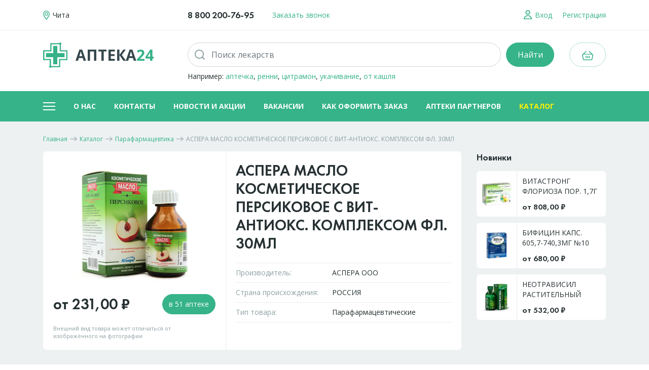

--- FILE ---
content_type: text/html; charset=UTF-8
request_url: https://xn--24-6kcay4a7ay.xn--p1ai/katalog/parafarmacevtika/aspera-maslo-kosmeticheskoe-persikovoe-30ml-51078
body_size: 10225
content:
<!DOCTYPE html>
<html>
<head>
    <title>Купить АСПЕРА МАСЛО КОСМЕТИЧЕСКОЕ ПЕРСИКОВОЕ С ВИТ-АНТИОКС. КОМПЛЕКСОМ ФЛ. 30МЛ по низкой цене - Аптека24</title>
    <base href="https://xn--24-6kcay4a7ay.xn--p1ai/">
	<meta content="Каталог товаров - Аптека24" name="title">
    <meta content="" name="description">
    <meta content="Каталог" name="keywords">
    <meta charset="utf-8">
    <meta http-equiv="Content-Type" content="text/html; charset=utf-8">
    <meta name="viewport" content="width=device-width, initial-scale=1, shrink-to-fit=no">
    <link rel="icon" href="favicon2.ico" type="image/x-icon">
    <link href="assets/js/bootstrap/css/bootstrap.min.css" type="text/css" rel="stylesheet">
    <link href="assets/js/slick/slick.css" type="text/css" rel="stylesheet">
    <link href="assets/js/ui/jquery-ui.min.css" type="text/css" rel="stylesheet">
    <link href="assets/site/style.css?v=18" type="text/css" rel="stylesheet">
    <script type="text/javascript" src="assets/js/jquery-3.3.1.min.js"></script>

    <meta name="apple-itunes-app" content="app-id=1564963976">

    <meta name="smartbanner:title" content="Аптека24: лекарства и БАДы">
    <meta name="smartbanner:author" content="FLORIYA, OOO">
    <meta name="smartbanner:price" content="Бесплатно">
    <meta name="smartbanner:price-suffix-google" content="ru.floriya.android">
    <meta name="smartbanner:icon-google" content="https://play-lh.googleusercontent.com/2zFb_1fnHnDx8fdRmaCTrixJtYAhyzebwuJCenXMQUR5oj381_CaK0KC_vmqpseZtTUg=s180-rw">
    <meta name="smartbanner:button" content="Скачать">
    <meta name="smartbanner:button-url-google" content="https://play.google.com/store/apps/details?id=ru.floriya.android">
    <meta name="smartbanner:enabled-platforms" content="android">
    <meta name="smartbanner:line1" content="Покупки">
    <meta name="smartbanner:line2" content="[r:4.7] (33) звезды">
    <meta name="smartbanner:line3" content="Аптека24">
    <meta name="smartbanner:stars-color" content="#B22222">
    <link rel="stylesheet" href="https://cdn1.imshop.io/assets/app/b2.min.css">
    <script src="https://cdn1.imshop.io/assets/app/b2.min.js"></script>
</head>
<body>
<div class="page-wrapper d-flex flex-column">
    <header class="header">
    <div class="top-line d-flex align-items-center">
        <div class="container">
            <div class="d-flex align-items-center">
                <a href="/" class="logo d-xl-none d-flex align-items-center flex-shrink-0 no_u order-xl-1">
                    <svg version="1.0" xmlns="http://www.w3.org/2000/svg" viewBox="0 0 551.000000 576.000000"
                         preserveAspectRatio="xMidYMid meet">
                        <g transform="translate(0.000000,576.000000) scale(0.100000,-0.100000)" stroke="none">
                            <path d="M3823 5750 c-47 -11 -119 -56 -143 -90 l-21 -30 -1015 0 -1014 0 0 -810 0 -810 -810 0 -810 0 0 -1125 0 -1125 745 0 745 0 0 -634 0 -635 -30 -21 c-37 -26 -75 -90 -90 -151 -9 -36 -9 -60 0 -103 41 -199 291 -274 434 -130 l44 44 1011 0 1011 0 0 815 0 815 815 0 815 0 -2 1123 -3 1122 -742 3 -743 2 0 631 0 631 39 39 c55 52 73 93 79 169 3 53 0 76 -18 118 -50 116 -176 181 -297 152z m-119 -436 l46 -47 0 -763 0 -764 745 0 745 0 0 -855 0 -855 -812 -2 -813 -3 -3 -812 -2 -813 -873 0 -873 0 -47 48 -47 48 -2 764 -3 765 -742 3 -743 2 0 855 0 855 810 0 810 0 0 810 0 810 879 0 878 0 47 -46z"/>
                            <path d="M2290 4160 l0 -810 -810 0 -810 0 0 -465 0 -465 810 0 810 0 0 -810 0 -810 465 0 465 0 0 810 0 810 815 0 815 0 -2 463 -3 462 -812 3 -813 2 0 810 0 810 -465 0 -465 0 0 -810z"/>
                        </g>
                    </svg>
                    Аптека24
                </a>
                <a href="tel:88002007695" class="phone no_u futura d-none d-md-block order-xl-1">8 800 200-76-95</a>
                <div class="call d-none d-lg-block order-xl-1">
                    <a href="#callback" data-toggle="modal" class="callback-opener dashed">Заказать звонок</a>
                </div>
                <span class="flex-grow-1 order-xl-1"></span>
                <div class="location">
                    <a class="no_u location-opener" href="#locationSelect" data-toggle="modal">
                        <svg xmlns="http://www.w3.org/2000/svg" viewBox="0 0 13 18" enable-background="new 0 0 13 18"><path class="st0" d="M6.5 18c-.7 0-6.5-7.7-6.5-11.3s2.9-6.7 6.5-6.7 6.5 3 6.5 6.7-5.8 11.3-6.5 11.3zm0-16.7c-2.9 0-5.2 2.4-5.2 5.3s5.2 9.3 5.2 9.3 5.2-6.4 5.2-9.3c0-2.9-2.3-5.3-5.2-5.3zm-3.5 5.2c0-1.9 1.6-3.5 3.5-3.5s3.5 1.6 3.5 3.5-1.6 3.5-3.5 3.5-3.5-1.6-3.5-3.5zm5.6 0c0-1.2-.9-2.1-2.1-2.1-1.2 0-2.1.9-2.1 2.1 0 1.2.9 2.1 2.1 2.1 1.2 0 2.1-.9 2.1-2.1z"/></svg>
                        <span class="d-none d-xl-inline">Чита</span>
                    </a>
                </div>
                <div class="login d-none d-sm-block order-xl-1 mr-xl-0">
	<a href="#login" class="no_u" data-toggle="modal">
		<svg xmlns="http://www.w3.org/2000/svg" viewBox="0 0 16 18" enable-background="new 0 0 16 18"><path class="st0" d="M0 18v-1.6h.1c.4-3.5 3.8-6.3 7.9-6.3 4.1 0 7.5 2.8 7.9 6.3h.1v1.6h-16zm8-6.3c-3.1 0-5.7 2.1-6.1 4.7h12.3c-.5-2.6-3.1-4.7-6.2-4.7zm0-2.7c-2.5 0-4.6-2-4.6-4.5s2.1-4.5 4.6-4.5c2.5 0 4.6 2 4.6 4.5s-2.1 4.5-4.6 4.5zm0-7.2c-1.5 0-2.8 1.2-2.8 2.7s1.3 2.7 2.8 2.7 2.8-1.2 2.8-2.7-1.3-2.7-2.8-2.7z"/></svg>
		<span class="d-none d-xl-inline">Вход</span>
	</a>
	<a href="#register" class="no_u ml-3 d-none d-xl-inline" data-toggle="modal">
		<span>Регистрация</span>
	</a></div>
                <a href="cart" class="no_u cart d-flex d-xl-none align-items-center">
					<span class="ico-cart">
						<svg xmlns="http://www.w3.org/2000/svg" viewBox="0 0 22 18" enable-background="new 0 0 22 18"><path class="st0" d="M14.1 14c-.4 0-.8-.3-.8-.8v-3c0-.4.3-.8.8-.8.4 0 .8.3.8.8v3c0 .4-.3.8-.8.8zm-3.1 0c-.4 0-.8-.3-.8-.8v-3c0-.4.3-.8.8-.8s.8.3.8.8v3c0 .4-.3.8-.8.8zm-3.1 0c-.4 0-.8-.3-.8-.8v-3c0-.4.3-.8.8-.8s.8.3.8.8v3c0 .4-.4.8-.8.8zM21.4 6.5c-.1-.2-.3-.3-.4-.4l-6.1-5.8c-.3-.3-.8-.3-1.1 0-.3.3-.3.8 0 1.1l4.3 4.1h-14.2l4.3-4.1c.3-.3.3-.8 0-1.1-.3-.3-.8-.3-1.1 0l-6.1 5.8-.3.3c-.6.7-.8 1.5-.6 2.3l1.5 7c.2 1.4 1.4 2.3 2.7 2.3h13.3c1.4 0 2.5-.9 2.8-2.2l1.5-7c.2-.9 0-1.7-.5-2.3zm-1 1.9l-1.5 7c-.1.6-.7 1-1.3 1h-13.2c-.6 0-1.1-.4-1.3-1l-1.5-7c-.1-.4 0-.8.3-1.1.2-.3.6-.5 1-.5h16.3c.4 0 .8.2 1 .5.2.4.3.8.2 1.1z"/></svg>
						<span class="count d-none">0</span>
					</span>
                    <span class="price futura d-none"></span>
                </a>
                <a href="javascript:;" class="no_u menu-opener d-xl-none">
                    <span class="ico-menu"><span></span><span></span></span>
                </a>
            </div>
        </div>
    </div>
    <div class="main">
        <div class="container">
            <div class="row">
                <div class="col-3 d-none d-xl-block">
                    <a href="/" class="logo d-flex align-items-center no_u">
                        <svg version="1.0" xmlns="http://www.w3.org/2000/svg" viewBox="0 0 551.000000 576.000000"
                             preserveAspectRatio="xMidYMid meet">
                            <g transform="translate(0.000000,576.000000) scale(0.100000,-0.100000)" stroke="none">
                                <path d="M3823 5750 c-47 -11 -119 -56 -143 -90 l-21 -30 -1015 0 -1014 0 0 -810 0 -810 -810 0 -810 0 0 -1125 0 -1125 745 0 745 0 0 -634 0 -635 -30 -21 c-37 -26 -75 -90 -90 -151 -9 -36 -9 -60 0 -103 41 -199 291 -274 434 -130 l44 44 1011 0 1011 0 0 815 0 815 815 0 815 0 -2 1123 -3 1122 -742 3 -743 2 0 631 0 631 39 39 c55 52 73 93 79 169 3 53 0 76 -18 118 -50 116 -176 181 -297 152z m-119 -436 l46 -47 0 -763 0 -764 745 0 745 0 0 -855 0 -855 -812 -2 -813 -3 -3 -812 -2 -813 -873 0 -873 0 -47 48 -47 48 -2 764 -3 765 -742 3 -743 2 0 855 0 855 810 0 810 0 0 810 0 810 879 0 878 0 47 -46z"/>
                                <path d="M2290 4160 l0 -810 -810 0 -810 0 0 -465 0 -465 810 0 810 0 0 -810 0 -810 465 0 465 0 0 810 0 810 815 0 815 0 -2 463 -3 462 -812 3 -813 2 0 810 0 810 -465 0 -465 0 0 -810z"/>
                            </g>
                        </svg>
                        Аптека<span class="h">24</span>
                    </a>
                </div>
                <div class="col-12 col-xl">
                    <form class="search-form" action="search" method="get">
                        <div class="form-row">
                            <div class="col">
                                <div class="input input-icon input-clear input-search ui-front">
                                    <span class="ico"><svg xmlns="http://www.w3.org/2000/svg" viewBox="0 0 20 20" enable-background="new 0 0 20 20"><path class="st0" d="M20 18.5l-3.9-3.9c1.2-1.6 1.9-3.5 1.9-5.6 0-5-4-9-9-9s-9 4-9 9 4 9 9 9c2.1 0 4-.7 5.6-1.9l3.9 3.9 1.5-1.5zm-18.1-9.5c0-3.9 3.2-7.1 7.1-7.1s7.1 3.2 7.1 7.1-3.2 7.1-7.1 7.1-7.1-3.2-7.1-7.1z"/></svg></span>
                                    <input type="text" class="form-control" placeholder="Поиск лекарств" required="true" name="search" value="">
                                    <span class="clear"><svg xmlns="http://www.w3.org/2000/svg" viewBox="0 0 20 20" enable-background="new 0 0 20 20"><path class="st0" d="M20 18.5l-1.5 1.5-8.5-8.5-8.5 8.5-1.5-1.5 8.5-8.5-8.5-8.5 1.5-1.5 8.5 8.5 8.5-8.5 1.5 1.5-8.5 8.5 8.5 8.5z"/></svg></span>
                                </div>
                            </div>
                            <div class="col-auto">
                                <input type="submit" value="Найти" class="btn btn-primary btn-sm d-sm-none">
                                <input type="submit" value="Найти" class="btn btn-primary btn-lg d-none d-sm-inline-block">
                            </div>
                        </div>
                        <div class="sample">Например: <a href="/search?search=аптечка">аптечка</a>, <a href="/search?search=ренни">ренни</a>, <a href="/search?search=цитрамон">цитрамон</a>, <a href="/search?search=укачивание">укачивание</a>, <a href="/search?search=от кашля">от кашля</a></div>
                    </form>
                </div>
                <div class="col-auto d-none d-xl-block text-right">
                    <a href="cart" class="cart d-inline-flex align-items-center justify-content-center btn btn-outline-primary btn-lg">
						<span class="ico-cart">
							<svg xmlns="http://www.w3.org/2000/svg" viewBox="0 0 22 18" enable-background="new 0 0 22 18"><path class="st0" d="M14.1 14c-.4 0-.8-.3-.8-.8v-3c0-.4.3-.8.8-.8.4 0 .8.3.8.8v3c0 .4-.3.8-.8.8zm-3.1 0c-.4 0-.8-.3-.8-.8v-3c0-.4.3-.8.8-.8s.8.3.8.8v3c0 .4-.3.8-.8.8zm-3.1 0c-.4 0-.8-.3-.8-.8v-3c0-.4.3-.8.8-.8s.8.3.8.8v3c0 .4-.4.8-.8.8zM21.4 6.5c-.1-.2-.3-.3-.4-.4l-6.1-5.8c-.3-.3-.8-.3-1.1 0-.3.3-.3.8 0 1.1l4.3 4.1h-14.2l4.3-4.1c.3-.3.3-.8 0-1.1-.3-.3-.8-.3-1.1 0l-6.1 5.8-.3.3c-.6.7-.8 1.5-.6 2.3l1.5 7c.2 1.4 1.4 2.3 2.7 2.3h13.3c1.4 0 2.5-.9 2.8-2.2l1.5-7c.2-.9 0-1.7-.5-2.3zm-1 1.9l-1.5 7c-.1.6-.7 1-1.3 1h-13.2c-.6 0-1.1-.4-1.3-1l-1.5-7c-.1-.4 0-.8.3-1.1.2-.3.6-.5 1-.5h16.3c.4 0 .8.2 1 .5.2.4.3.8.2 1.1z"/></svg>
							<span class="count d-none">0</span>
						</span>
                        <span class="price futura d-none"></span>
                    </a>
                </div>
            </div>
        </div>
    </div>
    <div class="menu-line d-none d-xl-block">
        <div class="container d-flex align-items-center">
            <a href="javascript:;" class="no_u menu-opener">
                <span class="ico-menu"><span></span><span></span></span>
            </a>
            <ul class="flex-grow-1 align-items-center "><li class="first level1 odd"><a href="/onas">О нас</a></li><li class="level1 even"><a href="/kontakty">Контакты</a></li><li class="level1 odd"><a href="/novosti-i-akcii">Новости и акции</a></li><li class="level1 even"><a href="/vakansii2">Вакансии</a></li><li class="level1 odd"><a href="/kak-oformit-zakaz">Как оформить заказ</a></li><li class="level1 even"><a href="/nashi-apteki">Аптеки партнеров</a></li><li class="last level1 current odd"><a href="/katalog">Каталог</a></li></ul>
        </div>
    </div>
    <div class="menu">
        <div class="menu-inner">
            <div class="container">
                <div class="row">
                    <div class="col-12 col-lg-4 col-xl-3">
                        <ul>
                            <li>
                                <a href="katalog" class="title"><span>Каталог</span><span class="toggle"></span></a>
                                <ul><li class="first level1 odd"><a href="/katalog/bezrecepturnye">Безрецептурные</a></li><li class="level1 even"><a href="/katalog/recepturnye">Рецептурные</a></li><li class="level1 odd"><a href="/katalog/bad">БАД</a></li><li class="level1 even"><a href="/katalog/med-izdeliya">Мед. изделия</a></li><li class="level1 odd"><a href="/katalog/detskoe-pitanie">Детское питание</a></li><li class="level1 even"><a href="/katalog/dieticheskoe-pitanie">Диетическое питание</a></li><li class="level1 odd"><a href="/katalog/parafarmacevtika">Парафармацевтика</a></li><li class="level1 even"><a href="/katalog/med-tehnika">Мед. техника</a></li><li class="level1 odd"><a href="/katalog/optika">Оптика</a></li><li class="level1 even"><a href="/katalog/ortopediya">Ортопедия</a></li><li class="level1 odd"><a href="/katalog/produkty-pitaniya">Продукты питания</a></li><li class="level1 even"><a href="/katalog/sanitarno-gigienicheskie-izdeliya">Санитарно-гигиенические изделия</a></li><li class="last level1 odd"><a href="/katalog/bytovaya-himiya">Бытовая химия</a></li></ul>
                            </li>
                        </ul>
                    </div>
                    <div class="col-12 col-lg-4 col-xl-6">
                        <div class="row">
                            <div class="col-12 col-xl-6">
                                <ul>
                                    <li>
                                        <a href="nashi-apteki" class="title"><span>Аптеки партнеров</span><span class="toggle"></span></a>
                                        <ul><li><a href="/nashi-apteki/1">ФЛОРИЯ</a></li><li><a href="/nashi-apteki/2">Аптека Эконом</a></li><li><a href="/nashi-apteki/3">ФАРМЕЯ</a></li><li><a href="/nashi-apteki/4">Авиценна</a></li><li><a href="/nashi-apteki/6">ЭНДОФАРМ</a></li><li><a href="/nashi-apteki/7">ФОРТИС</a></li></ul>
                                    </li>
                                </ul>
                            </div>
                            <div class="col-12 col-xl-6">
                                <ul>
                                    <li><a href="pravila-programmy-loyalnosti" class="title"><span>Программа&nbsp;лояльности</span></a></li>
                                    <li><a href="oplata-i-dostavka" class="title"><span>Оплата и доставка</span></a></li>
                                    <li><a href="kak-oformit-zakaz" class="title"><span>Как оформить заказ</span></a></li>
                                    <li><a href="vakansii2" class="title"><span>Вакансии</span></a></li>
                                    <li><a href="novosti-i-akcii" class="title"><span>Новости и акции</span></a></li>
                                    <li><a href="kontakty" class="title"><span>Контакты</span></a></li>
                                </ul>
                            </div>
                        </div>
                    </div>
                    <div class="col-12 col-lg-4 col-xl-3">
                        <ul class="last">
                            <li>
                                <a href="javascript:;" class="title"><span>Личный кабинет</span><span class="toggle"></span></a>
                                
	<ul>
		<li><a href="#login" data-toggle="modal" data-dismiss="modal">Вход</a></li>
		<li><a href="#register" data-toggle="modal" data-dismiss="modal">Регистрация</a></li>
	</ul>
                            </li>
                            <li class="d-md-none futura phone"><a href="tel:88002007695" class="title">8 800 200-76-95</a></li>
                        </ul>
                    </div>
                </div>
            </div>
        </div>
    </div>
</header>

    <div class="page-content flex-grow-1">
        <div class="container">
            
	<div class="breadcrumbs mt-n1 mb-3 mb-sm-3"><ul itemscope itemtype="http://schema.org/BreadcrumbList"><li itemprop="itemListElement" itemscope itemtype="http://schema.org/ListItem"><meta itemprop="position" content="1" /><a href="https://xn--24-6kcay4a7ay.xn--p1ai/" title="Главная"  itemprop="item"><span itemprop="name">Главная</span></a><span class="sep"></span></li><li itemprop="itemListElement" itemscope itemtype="http://schema.org/ListItem"><meta itemprop="position" content="2" /><a href="https://xn--24-6kcay4a7ay.xn--p1ai/katalog" title="Каталог"  itemprop="item"><span itemprop="name">Каталог</span></a><span class="sep"></span></li><li itemprop="itemListElement" itemscope itemtype="http://schema.org/ListItem"><meta itemprop="position" content="3" /><a href="https://xn--24-6kcay4a7ay.xn--p1ai/katalog/parafarmacevtika" title="Парафармацевтика"  itemprop="item"><span itemprop="name">Парафармацевтика</span></a><span class="sep"></span></li><li itemprop="itemListElement" itemscope itemtype="http://schema.org/ListItem"><meta itemprop="position" content="4" /><span itemprop="item">АСПЕРА МАСЛО КОСМЕТИЧЕСКОЕ ПЕРСИКОВОЕ С ВИТ-АНТИОКС. КОМПЛЕКСОМ ФЛ. 30МЛ</span></li></ul></div>
	
<div class="row">
	<div class="col-12 col-xl-9">
		<div class="product-card card-white clearfix">
			<h1 class="h3 mb-3 pb-md-1 product-title order-md-1">АСПЕРА МАСЛО КОСМЕТИЧЕСКОЕ ПЕРСИКОВОЕ С ВИТ-АНТИОКС. КОМПЛЕКСОМ ФЛ. 30МЛ</h1>
			<div class="product-image">
				<div class="img"><img src="assets/images/catalog/51078.jpg" alt="АСПЕРА МАСЛО КОСМЕТИЧЕСКОЕ ПЕРСИКОВОЕ С ВИТ-АНТИОКС. КОМПЛЕКСОМ ФЛ. 30МЛ"></div>
				<div class="form-row align-items-center">
					<div class="col-auto">
						<span class="price futura">от 231,00 &#8381</span>
					</div>
					<div class="col text-right">
						<a href="/katalog/parafarmacevtika/aspera-maslo-kosmeticheskoe-persikovoe-30ml-51078#prices" class="btn btn-primary to-order">в 51 аптеке</a>
					</div>
					<div class="col-12">
						<span class="note">Внешний вид товара может отличаться от изображённого на фотографии</span>
					</div>
				</div>
			</div>
			<div class="product-params order-md-1">
				<div class="param"><span class="n">Производитель:</span><span class="v">АСПЕРА ООО</span></div>
				<div class="param"><span class="n">Страна происхождения:</span><span class="v">РОССИЯ</span></div>
				<div class="param"><span class="n">Тип товара:</span><span class="v">Парафармацевтические</span></div>
			</div>
		</div>
	</div>
	<div class="col-12 order-xl-2">
	<div class="product-prices" id="prices">
		<div class="h3">Доступно в 51 аптеке в городе <a href="#locationSelect" data-toggle="modal" class="dashed text-nowrap">Чита</a></div>
		<div class="card-white mb-xl-0">
			<form action="" method="post" class="filter">
				<input type="hidden" name="act" value="prices-list">
				<input type="hidden" name="position" value="">
				<div class="form-row">
					<div class="col-12 col-sm-7 col-md-5 col-lg-4 col-xl-5">
						<div class="form-row">
							<div class="col-12 col-xl-6">
								<div class="toggler border border-primary rounded-pill mb-3 mb-xl-0">
									<div class="custom-control">
										<input type="radio" name="view" value="list" id="viewList" checked="checked">
										<label for="viewList">
											<svg xmlns="http://www.w3.org/2000/svg" viewBox="0 0 10 10" enable-background="new 0 0 10 10"><path class="st0" d="M1 0c-.6 0-1 .4-1 1s.4 1 1 1 1-.4 1-1-.4-1-1-1zm4 2h4c.6 0 1-.4 1-1s-.4-1-1-1h-4c-.6 0-1 .4-1 1s.4 1 1 1zm-4 2c-.6 0-1 .4-1 1s.4 1 1 1 1-.4 1-1-.4-1-1-1zm8 0h-4c-.6 0-1 .4-1 1s.4 1 1 1h4c.6 0 1-.4 1-1s-.4-1-1-1zm-8 4c-.6 0-1 .4-1 1s.4 1 1 1 1-.4 1-1-.4-1-1-1zm8 0h-4c-.6 0-1 .4-1 1s.4 1 1 1h4c.6 0 1-.4 1-1s-.4-1-1-1z"/></svg>
											Списком
										</label>
									</div>
									<div class="custom-control">
										<input type="radio" name="view" value="map" id="viewMap">
										<label for="viewMap">
											<svg xmlns="http://www.w3.org/2000/svg" viewBox="0 0 13 18" enable-background="new 0 0 13 18"><path class="st0" d="M6.5 18c-.7 0-6.5-7.7-6.5-11.3s2.9-6.7 6.5-6.7 6.5 3 6.5 6.7-5.8 11.3-6.5 11.3zm0-16.7c-2.9 0-5.2 2.4-5.2 5.3s5.2 9.3 5.2 9.3 5.2-6.4 5.2-9.3c0-2.9-2.3-5.3-5.2-5.3zm-3.5 5.2c0-1.9 1.6-3.5 3.5-3.5s3.5 1.6 3.5 3.5-1.6 3.5-3.5 3.5-3.5-1.6-3.5-3.5zm5.6 0c0-1.2-.9-2.1-2.1-2.1-1.2 0-2.1.9-2.1 2.1 0 1.2.9 2.1 2.1 2.1 1.2 0 2.1-.9 2.1-2.1z"/></svg>
											На карте
										</label>
									</div>
								</div>
							</div>
							<div class="col-12 col-xl-6">
								<div class="mr-sm-4 mr-xl-0">
									<select name="sort" class="custom-select mb-3 mb-md-0" id="tovsSort">
										<option value="price_asc">Сначала дешевые</option>
										<option value="price_desc">Сначала дорогие</option>
										<option value="count">По количеству</option>
										<option value="distance">Ближайшие</option>
									</select>
								</div>
							</div>
						</div>
					</div>
					<div class="col-12 col-sm-5 col-md-4 col-lg-6 col-xl-5">
						<div class="form-row">
							<div class="col-12 col-lg-6">
								<select name="pharmacy" class="custom-select mb-3 mb-lg-0">
									<option value="">Все аптеки</option>
									<option value="1">ФЛОРИЯ</option>
									<option value="2">Аптека Эконом</option>
									<option value="3">ФАРМЕЯ</option>
									<option value="4">Авиценна</option>
									<option value="5">Авиценна</option>
									<option value="6">ЭНДОФАРМ</option>
									<option value="7">ФОРТИС</option>
								</select>
							</div>
							<div class="col-12 col-lg-6">
								<select name="area" class="custom-select mb-3 mb-sm-0">
									<option value="">Все районы</option>
									<option>Железнодорожный</option>
									<option>Ингодинский</option>
									<option>Центральный</option>
									<option>Черновский</option>
								</select>
							</div>
						</div>
					</div>
					<div class="col-12 col-md-3 col-lg-2">
						<div class="custom-control custom-checkbox mt-md-2 ml-md-3">
							<input type="checkbox" id="filterStock" name="instock" class="custom-control-input" value="1" checked="checked">
							<label class="custom-control-label" for="filterStock">В наличии</label>
						</div>
					</div>
				</div>
			</form>
			<div class="result"></div>
			<script src="https://api-maps.yandex.ru/2.1/?lang=ru_RU" type="text/javascript"></script>
			<script src="assets/js/tov-page.js?v=2" type="text/javascript"></script>
		</div>
	</div>
	</div>
	<div class="col-12 col-xl-3"><div class="products-also">
    <div class="zag">Новинки</div>
    <a href="/katalog/bad/vitastrong-florioza-por-1-7g-paket-sashe-10000100" class="block">
    <span class="img"><img src="assets/images/catalog/10000100.jpg" alt=""></span>
    <span class="text">
		<span class="title">ВИТАСТРОНГ ФЛОРИОЗА ПОР. 1,7Г ПАКЕТ-САШЕ №10</span>
		<span class="price futura">от 808,00 &#8381</span>
	</span>
</a><a href="/katalog/bad/bificin-kaps-605-7-740-3mg-n10-10000041" class="block">
    <span class="img"><img src="assets/images/catalog/10000041.jpg" alt=""></span>
    <span class="text">
		<span class="title">БИФИЦИН КАПС. 605,7-740,3МГ №10</span>
		<span class="price futura">от 680,00 &#8381</span>
	</span>
</a><a href="/katalog/bad/neotravisil-rastitelnyj-sirop-100ml-10000102" class="block">
    <span class="img"><img src="assets/images/catalog/10000102.jpg" alt=""></span>
    <span class="text">
		<span class="title">НЕОТРАВИСИЛ РАСТИТЕЛЬНЫЙ СИРОП 100МЛ</span>
		<span class="price futura">от 532,00 &#8381</span>
	</span>
</a>
</div></div>
</div>
			
        </div>
    </div>

    <footer class="footer">
    <div class="container">
        <div class="row">
            <div class="col-12 col-xl-4">
                <div class="text">«Аптека24» — это аптеки, заключившие договор и&nbsp;работающие под товарными знаками по свидетельствам. <br class="d-none d-lg-inline">Офис расположен по адресу:
                    672039, г.&nbsp;Чита, ул.&nbsp;Ленина,&nbsp;д. 40 пом. 2</div>
            </div>
            <div class="col-12 col-xl-8">
                <div class="row mx-n2 mx-sm-n3">
                    <div class="col-6 col-sm-8 col-md-6 px-2 px-sm-3">
                        <div class="row">
                            <div class="col-12 col-sm-6">
                                <ul>
                                    <li><a href="katalog">Каталог</a></li>
                                    <li><a href="nashi-apteki">Наши аптеки</a></li>
                                    <li><a href="oplata-i-dostavka">Оплата и доставка</a></li>
                                    <li><a href="dokumenty">Документы</a></li>
                                </ul>
                            </div>
                            <div class="col-12 col-sm-6">
                                <ul>
                                    <li><a href="kak-oformit-zakaz">Как оформить заказ</a></li>
                                    <li><a href="vakansii2">Вакансии</a></li>
                                    <li><a href="novosti-i-akcii">Новости и акции</a></li>
                                    <li><a href="pravila-programmy-loyalnosti">Программа&nbsp;лояльности</a></li>
                                </ul>
                            </div>
                        </div>
                    </div>
                    <div class="col-6 col-sm-4 col-md-6 px-2 px-sm-3">
                        <a href="#callback" data-toggle="modal" class="callback-opener btn btn-outline-primary btn-lg d-none d-md-block float-right">Заказать звонок</a>
                        <ul class="pl-1 pl-sm-0">
                            <li class="phone"><a href="tel:88002007695" class="futura">8 800 200-76-95</a></li>
                            <li class="d-md-none"><a href="#callback" data-toggle="modal" class="callback-opener">Заказать звонок</a></li>
                            <li><a href="kontakty">Контакты</a></li>
                        </ul>
                    </div>
                </div>
            </div>
        </div>
    </div>
    <div class="line">
        <div class="container">
            <div class="row align-items-center">
                <div class="col-6 col-sm-4">
                    &copy; Аптека24, 2026
                </div>
                <div class="col-6 col-sm-4 text-right text-sm-center">
					<span class="social">
						<a href="https://web.telegram.org/k/#@floria_apteka" class="ico" target="_blank">
							<svg enable-background="new 0 0 56.693 56.693" version="1.1" viewBox="0 0 56.693 56.693" xml:space="preserve" xmlns="http://www.w3.org/2000/svg" xmlns:xlink="http://www.w3.org/1999/xlink"><path d="M40.43,21.739h-7.645v-5.014c0-1.883,1.248-2.322,2.127-2.322c0.877,0,5.395,0,5.395,0V6.125l-7.43-0.029  c-8.248,0-10.125,6.174-10.125,10.125v5.518h-4.77v8.53h4.77c0,10.947,0,24.137,0,24.137h10.033c0,0,0-13.32,0-24.137h6.77  L40.43,21.739z"/></svg>
						</a>
						<a href="https://vk.com/floryachita" class="ico" target="_blank">
							<svg enable-background="new 0 0 30 30" version="1.1" viewBox="0 0 30 30" xml:space="preserve" xmlns="http://www.w3.org/2000/svg" xmlns:xlink="http://www.w3.org/1999/xlink"><path clip-rule="evenodd" d="M16,24c1,0,1-1.441,1-2c0-1,1-2,2-2s2.715,1.715,4,3c1,1,1,1,2,1s3,0,3,0  s2-0.076,2-2c0-0.625-0.685-1.685-3-4c-2-2-3.026-0.967,0-5c1.843-2.456,3.184-4.681,2.954-5.323C29.734,7.064,24.608,6.088,24,7  c-2,3-2.367,3.735-3,5c-1,2-1.099,3-2,3c-0.909,0-1-1.941-1-3c0-3.306,0.479-5.644-1-6c0,0-2,0-3,0c-1.61,0-3,1-3,1  s-1.241,0.968-1,1c0.298,0.04,2-0.414,2,1c0,1,0,2,0,2s0.009,4-1,4c-1,0-3-4-5-7C5.215,6.823,5,7,4,7C2.928,7,2.001,7.042,1,7.042  C0,7.042-0.128,7.679,0,8c2,5,3.437,8.14,7.237,12.096C10.722,23.725,13.05,23.918,15,24C15.5,24.021,15,24,16,24z" fill-rule="evenodd" id="VK"/></svg>
						</a></span>
                </div>
                <div class="col-12 col-sm-4 text-sm-right">
                    <a class="dev mt-3 mt-sm-0" href="https://www.mediatex.ru" target="_blank">Разработка сайта<br>МедиаТехнологии</a>
                </div>
            </div>
        </div>
    </div>
</footer>
</div>
<div class="modal fade" tabindex="-1" role="dialog" id="locationSelect" aria-hidden="true">
    <div class="modal-dialog modal-dialog-centered modal-dialog-scrollable" role="document">
        <div class="modal-content">
            <div class="modal-body">
                <button type="button" class="close" data-dismiss="modal" aria-label="Закрыть">
                    <span aria-hidden="true"><svg xmlns="http://www.w3.org/2000/svg" viewBox="0 0 20 20" enable-background="new 0 0 20 20"><path class="st0" d="M20 18.5l-1.5 1.5-8.5-8.5-8.5 8.5-1.5-1.5 8.5-8.5-8.5-8.5 1.5-1.5 8.5 8.5 8.5-8.5 1.5 1.5-8.5 8.5 8.5 8.5z"/></svg></span>
                </button>
                
	<div class="region-select">
		<div class="title futura"></div>
		<div class="cities"><ul><li><a href="javascript:;" data-id="0"></a></li></ul></div>
	</div>
	<div class="region-select">
		<div class="title futura">Забайкальский край</div>
		<div class="cities"><ul><li class="active"><a href="javascript:;" data-id="1">Чита</a></li><li><a href="javascript:;" data-id="3">Агинское</a></li><li><a href="javascript:;" data-id="4">Акша</a></li><li><a href="javascript:;" data-id="5">Александровский Завод</a></li><li><a href="javascript:;" data-id="6">Атамановка</a></li><li><a href="javascript:;" data-id="7">Борзя</a></li><li><a href="javascript:;" data-id="8">Вершино-Дарасунский</a></li><li><a href="javascript:;" data-id="9">Газимурский Завод</a></li><li><a href="javascript:;" data-id="10">Горный</a></li><li><a href="javascript:;" data-id="11">Дарасун</a></li><li><a href="javascript:;" data-id="12">Даурия</a></li><li><a href="javascript:;" data-id="13">Домна</a></li><li><a href="javascript:;" data-id="14">Дульдурга</a></li><li><a href="javascript:;" data-id="15">Карымское</a></li><li><a href="javascript:;" data-id="16">Каштак</a></li><li><a href="javascript:;" data-id="17">Кокуй</a></li><li><a href="javascript:;" data-id="18">Краснокаменск</a></li><li><a href="javascript:;" data-id="19">Красный Чикой</a></li><li><a href="javascript:;" data-id="20">Курорт Дарасун</a></li><li><a href="javascript:;" data-id="21">Кыра</a></li><li><a href="javascript:;" data-id="22">Маккавеево</a></li><li><a href="javascript:;" data-id="23">Могоча</a></li><li><a href="javascript:;" data-id="24">Нерчинск</a></li><li><a href="javascript:;" data-id="25">Нижний Стан</a></li><li><a href="javascript:;" data-id="26">Новая Кука</a></li><li><a href="javascript:;" data-id="27">Новопавловка</a></li><li><a href="javascript:;" data-id="28">Первомайский</a></li><li><a href="javascript:;" data-id="29">Петровск-Забайкальский</a></li><li><a href="javascript:;" data-id="30">Смоленка</a></li><li><a href="javascript:;" data-id="31">Сретенск</a></li><li><a href="javascript:;" data-id="32">Улеты</a></li><li><a href="javascript:;" data-id="33">Усть-Карск</a></li><li><a href="javascript:;" data-id="34">Шерловая Гора</a></li><li><a href="javascript:;" data-id="35">Шилка</a></li><li><a href="javascript:;" data-id="36">Ясногорск</a></li><li><a href="javascript:;" data-id="37">Могойтуй</a></li><li><a href="javascript:;" data-id="38">Балей</a></li><li><a href="javascript:;" data-id="39">Холбон</a></li><li><a href="javascript:;" data-id="40">Урульга</a></li><li><a href="javascript:;" data-id="41">Чернышевск</a></li><li><a href="javascript:;" data-id="42">Шелопугино</a></li><li><a href="javascript:;" data-id="43">Жирекен</a></li><li><a href="javascript:;" data-id="44">Дровяная</a></li><li><a href="javascript:;" data-id="45">Верх-Чита</a></li></ul></div>
	</div>
	<div class="region-select">
		<div class="title futura">Иркутская область</div>
		<div class="cities"><ul><li><a href="javascript:;" data-id="2">Иркутск</a></li></ul></div>
	</div>
            </div>
        </div>
    </div>
</div>

    <div class="modal fade" tabindex="-1" role="dialog" id="callback" aria-hidden="true">
        <div class="modal-dialog modal-dialog-centered modal-sm" role="document">
            <div class="modal-content">
                <div class="modal-header">
                    <div class="modal-title futura">Перезвоните мне</div>
                    <button type="button" class="close" data-dismiss="modal" aria-label="Закрыть">
                        <span aria-hidden="true"><svg xmlns="http://www.w3.org/2000/svg" viewBox="0 0 20 20" enable-background="new 0 0 20 20"><path class="st0" d="M20 18.5l-1.5 1.5-8.5-8.5-8.5 8.5-1.5-1.5 8.5-8.5-8.5-8.5 1.5-1.5 8.5 8.5 8.5-8.5 1.5 1.5-8.5 8.5 8.5 8.5z"/></svg></span>
                    </button>
                </div>
                <div class="modal-body">
                    <form class="form-ajax" action="" method="post">
                        <input type="hidden" name="act" value="callback">
                        <div class="form-group">
                            <div class="input input-group input-labelled">
                                <input name="fio" type="text" class="form-control" id="callbackName" value="" required="true">
                                <label for="callbackName">Имя</label>
                            </div>
                        </div>
                        <div class="form-group">
                            <div class="input input-group input-labelled">
                                <input name="phone" type="text" class="form-control" id="callbackPhone" value="" required="true" data-inputmask="'mask': '+7(999) 999 99 99', 'clearIncomplete': true">
                                <label for="callbackPhone">Телефон</label>
                            </div>
                        </div>
                        <div class="form-group">
                            <div class="custom-control custom-radio">
                                <input type="radio" id="whenRadio1" name="when" class="custom-control-input" value="Сейчас" onclick="$('#timeSelect').collapse('hide');" checked="checked">
                                <label class="custom-control-label" for="whenRadio1">Сейчас</label>
                            </div>
                            <div class="custom-control custom-radio">
                                <input type="radio" id="whenRadio2" name="when" class="custom-control-input" value="Точное время" onclick="$('#timeSelect').collapse('show');">
                                <label class="custom-control-label" for="whenRadio2">Точное время</label>
                            </div>
                        </div>
                        <div class="form-group collapse" id="timeSelect">
                            <select name="time" class="custom-select">
                                <option>Выберите время...</option>
                                <option>с 10:00 до 12:00</option>
                                <option>с 12:00 до 14:00</option>
                                <option>с 14:00 до 16:00</option>
                                <option>с 16:00 до 18:00</option>
                            </select>
                        </div>
                        <input type="submit" value="Жду звонка" class="btn btn-primary btn-lg">
                    </form>
                </div>
                <div class="modal-footer">
                    <div class="text-xs">Передавая информацию сайту вы принимаете условия <a href="politika-zashhity-personalnoj-informacii" target="_blank">политики защиты персональной информации</a></div>
                </div>
            </div>
        </div>
    </div>
    <div class="modal fade" tabindex="-1" role="dialog" id="login" aria-hidden="true">
    <div class="modal-dialog modal-dialog-centered modal-sm" role="document">
        <div class="modal-content">
            <div class="modal-header">
                <div class="modal-title futura">
                    Вход
                    <a href="#register" class="ml-2" data-toggle="modal" data-dismiss="modal">Регистрация</a>
                </div>
                <button type="button" class="close" data-dismiss="modal" aria-label="Закрыть">
                    <span aria-hidden="true"><svg xmlns="http://www.w3.org/2000/svg" viewBox="0 0 20 20" enable-background="new 0 0 20 20"><path class="st0" d="M20 18.5l-1.5 1.5-8.5-8.5-8.5 8.5-1.5-1.5 8.5-8.5-8.5-8.5 1.5-1.5 8.5 8.5 8.5-8.5 1.5 1.5-8.5 8.5 8.5 8.5z"/></svg></span>
                </button>
            </div>
            <div class="modal-body">
                <form action="" method="post" class="form-ajax" autocomplete="off">
                    <input type="hidden" name="act" value="login">
                    <div class="form-group">
                        <div class="input input-group input-labelled">
                            <input name="email" type="text"
                                   class="form-control _js-login-mask"
                                   id="lodinEmail"
                                   value=""
                                   required="true">
                            <label for="lodinEmail" class="text-nowrap">
                                Эл. почта, телефон, бонусная карта
                            </label>
                        </div>
                    </div>
                    <div class="form-group">
                        <div class="input input-group input-labelled">
                            <input name="passw" type="password" class="form-control" id="lodinPass" value="" required="true">
                            <label for="lodinPass">Пароль</label>
                            <div class="invalid-feedback auth-fail">Неверный Логин или Пароль</div>
                        </div>
                    </div>
                    <div class="form-row align-items-center">
                        <div class="col-auto">
                            <input type="submit" value="Войти" class="btn btn-primary btn-lg">
                        </div>
                        <div class="col text-right">
                            <a href="#forgetpassw" data-toggle="modal" data-dismiss="modal">Забыли пароль?</a>
                        </div>
                    </div>
                </form>
                <script src="assets/js/imask.min.js" type="text/javascript"></script>
            </div>
            <div class="modal-footer">
                <div class="text-xs">Передавая информацию сайту вы принимаете условия <a href="politika-zashhity-personalnoj-informacii" target="_blank">политики защиты персональной информации</a></div>
            </div>
        </div>
    </div>
</div>

<div class="modal fade" tabindex="-1" role="dialog" id="register" aria-hidden="true">
    <div class="modal-dialog modal-dialog-centered modal-sm" role="document">
        <div class="modal-content">
            <div class="modal-header">
                <div class="modal-title futura">
                    Регистрация
                    <a href="#login" class="ml-2" data-toggle="modal" data-dismiss="modal">Вход</a>
                </div>
                <button type="button" class="close" data-dismiss="modal" aria-label="Закрыть">
                    <span aria-hidden="true"><svg xmlns="http://www.w3.org/2000/svg" viewBox="0 0 20 20" enable-background="new 0 0 20 20"><path class="st0" d="M20 18.5l-1.5 1.5-8.5-8.5-8.5 8.5-1.5-1.5 8.5-8.5-8.5-8.5 1.5-1.5 8.5 8.5 8.5-8.5 1.5 1.5-8.5 8.5 8.5 8.5z"/></svg></span>
                </button>
            </div>
            <div class="modal-body">
                <form action="" method="post" class="form-ajax" autocomplete="off">
                    <input type="hidden" name="act" value="register">
                    <div class="form-group">
                        <div class="input input-group input-labelled">
                            <input name="fio" type="text" class="form-control" id="registerName" value="" required="true">
                            <label for="registerName">Имя</label>
                        </div>
                    </div>
                    <div class="form-group">
                        <div class="input input-group input-labelled">
                            <input name="phone" type="text" class="form-control" id="registerPhone" value="" required="true" data-inputmask="'mask': '+7(999) 999 99 99', 'clearIncomplete': true">
                            <label for="registerPhone">Телефон</label>
                            <div class="invalid-feedback phone-found">Указанный телефон уже зарегистрирован</div>
                        </div>
                    </div>
                    <div class="form-group">
                        <div class="input input-group input-labelled">
                            <input name="email" type="text" class="form-control" id="registerEmail" value="" required="true">
                            <label for="registerEmail">Электронная почта</label>
                            <div class="invalid-feedback email-found">Указанный E-mail уже зарегистрирован</div>
                        </div>
                    </div>
                    <div class="form-group">
                        <div class="input input-group input-labelled">
                            <input name="passw" type="password" class="form-control" id="registerPass" value="" required="true">
                            <label for="registerPass">Пароль</label>
                        </div>
                    </div>
                    <div class="form-group">
                        <div class="input input-group input-labelled">
                            <input name="passwR" type="password" class="form-control" id="registerPassR" value="" required="true">
                            <label for="registerPassR">Повторите пароль</label>
                        </div>
                    </div>
                    <input type="submit" value="Зарегистрироваться" class="btn btn-primary btn-lg">
                </form>
            </div>
            <div class="modal-footer">
                <div class="text-xs">Передавая информацию сайту вы принимаете условия <a href="politika-zashhity-personalnoj-informacii" target="_blank">политики защиты персональной информации</a></div>
            </div>
        </div>
    </div>
</div>

<div class="modal fade" tabindex="-1" role="dialog" id="forgetpassw" aria-hidden="true">
    <div class="modal-dialog modal-dialog-centered modal-sm" role="document">
        <div class="modal-content">
            <div class="modal-header">
                <div class="modal-title futura">Забыли пароль?</div>
                <button type="button" class="close" data-dismiss="modal" aria-label="Закрыть">
                    <span aria-hidden="true"><svg xmlns="http://www.w3.org/2000/svg" viewBox="0 0 20 20" enable-background="new 0 0 20 20"><path class="st0" d="M20 18.5l-1.5 1.5-8.5-8.5-8.5 8.5-1.5-1.5 8.5-8.5-8.5-8.5 1.5-1.5 8.5 8.5 8.5-8.5 1.5 1.5-8.5 8.5 8.5 8.5z"/></svg></span>
                </button>
            </div>
            <div class="modal-body">
                <form action="" method="post" class="form-ajax" autocomplete="off">
                    <input type="hidden" name="act" value="forgetpassw">
                    <p>Укажите эл. почту, чтобы получить ссылку для смены пароля</p>
                    <div class="form-group">
                        <div class="input input-group input-labelled">
                            <input name="email" type="text" class="form-control" id="forgetpasswEmail" value="" required="true">
                            <label for="lodinEmail">Электронная почта</label>
                            <div class="invalid-feedback email-fail">Эл. почта не найдена</div>
                        </div>
                    </div>
                    <div class="form-row align-items-center">
                        <div class="col-auto">
                            <input type="submit" value="Получить ссылку" class="btn btn-primary btn-lg">
                        </div>
                        <div class="col text-right">
                            <a href="#login" data-toggle="modal" data-dismiss="modal">Вход</a>
                        </div>
                    </div>
                </form>
            </div>
        </div>
    </div>
</div>
    <script type="text/javascript">var geolocate = true;</script>
    <script type="text/javascript" src="assets/js/bootstrap/js/bootstrap.bundle.min.js"></script>
    <script type="text/javascript" src="assets/js/ui/jquery-ui.min.js"></script>
    <script type="text/javascript" src="assets/js/slick/slick.min.js"></script>
    <script type="text/javascript" src="assets/js/autoNumeric.js"></script>
    <script type="text/javascript" src="assets/js/inputmask/jquery.inputmask.min.js"></script>
    <script type="text/javascript" src="assets/js/touchScroll/jquery.kinetic.js"></script>
    <script type="text/javascript" src="assets/js/touchScroll/source/jquery.smoothTouchScroll.js"></script>
    <script type="text/javascript" src="assets/js/script.js?v=24"></script>

<!-- Yandex.Metrika counter -->
<script type="text/javascript" >
    (function(m,e,t,r,i,k,a){m[i]=m[i]||function(){(m[i].a=m[i].a||[]).push(arguments)};
        m[i].l=1*new Date();k=e.createElement(t),a=e.getElementsByTagName(t)[0],k.async=1,k.src=r,a.parentNode.insertBefore(k,a)})
    (window, document, "script", "https://mc.yandex.ru/metrika/tag.js", "ym");

    ym(56871556, "init", {
        clickmap:true,
        trackLinks:true,
        accurateTrackBounce:true,
        webvisor:true
    });
</script>
<noscript><div><img src="https://mc.yandex.ru/watch/56871556" style="position:absolute; left:-9999px;" alt="" /></div></noscript>
<!-- /Yandex.Metrika counter -->

<!-- Yandex.Metrika counter -->
<script type="text/javascript" >
   (function(m,e,t,r,i,k,a){m[i]=m[i]||function(){(m[i].a=m[i].a||[]).push(arguments)};
   m[i].l=1*new Date();k=e.createElement(t),a=e.getElementsByTagName(t)[0],k.async=1,k.src=r,a.parentNode.insertBefore(k,a)})
   (window, document, "script", "https://mc.yandex.ru/metrika/tag.js", "ym");

   ym(61273096, "init", {
        clickmap:true,
        trackLinks:true,
        accurateTrackBounce:true,
        webvisor:true
   });
</script>
<noscript><div><img src="https://mc.yandex.ru/watch/61273096" style="position:absolute; left:-9999px;" alt="" /></div></noscript>
<!-- /Yandex.Metrika counter -->

<!-- Global site tag (gtag.js) - Google Analytics -->
<script async src="https://www.googletagmanager.com/gtag/js?id=UA-155117771-1"></script>
<script>
    window.dataLayer = window.dataLayer || [];
    function gtag(){dataLayer.push(arguments);}
    gtag('js', new Date());

    gtag('config', 'UA-155117771-1');
</script>
</body>
</html>

--- FILE ---
content_type: text/html; charset=UTF-8
request_url: https://xn--24-6kcay4a7ay.xn--p1ai/katalog/parafarmacevtika/aspera-maslo-kosmeticheskoe-persikovoe-30ml-51078
body_size: 1467
content:
{"status":"success","found":51,"html":"\r\n\t<div class=\"list show\" id=\"pricesList\">\r\n\t\t<div class=\"list-head d-none d-lg-block mb-lg-1\">\r\n\t\t\t<div class=\"row\">\r\n\t\t\t\t<div class=\"col-12 col-lg-8\">\r\n\t\t\t\t\t<span class=\"ml-lg-3\">\u0410\u0434\u0440\u0435\u0441<\/span>\r\n\t\t\t\t<\/div>\r\n\t\t\t\t<div class=\"col-12 col-lg-2 d-none\">\u041d\u0430\u043b\u0438\u0447\u0438\u0435<\/div>\r\n\t\t\t\t<div class=\"col-6 col-lg-2\">\u0426\u0435\u043d\u0430<\/div>\r\n\t\t\t\t<div class=\"col-6 col-lg-2\"><\/div>\r\n\t\t\t<\/div>\r\n\t\t<\/div>\r\n\t\t<div class=\"item\">\r\n\t\t\t<div class=\"row align-items-center align-items-lg-start\">\r\n\t\t\t\t<div class=\"col-12 col-lg-8 mb-2 mb-lg-0\">\r\n\t\t\t\t\t<div class=\"ml-lg-3\">\r\n\t\t\t\t\t\t<span class=\"title\">\u0433. \u0427\u0438\u0442\u0430, \u0443\u043b. \u041a\u043e\u0445\u0430\u043d\u0441\u043a\u043e\u0433\u043e, \u0434.14<\/span>\r\n\t\t\t\t\t\t<br><span class=\"worktime\">\u0441 8.00 \u0434\u043e 21.30<\/span><br>\r\n\t\t\t\t\t\t<a href=\"https:\/\/xn--24-6kcay4a7ay.xn--p1ai\/nashi-apteki\/2\">\u0410\u043f\u0442\u0435\u043a\u0430 \u042d\u043a\u043e\u043d\u043e\u043c<\/a>\r\n\t\t\t\t\t<\/div>\r\n\t\t\t\t<\/div>\r\n\t\t\t\t<div class=\"col-6 col-lg-2 pr-0\">\r\n\t\t\t\t\t<span class=\"price futura\">231,00 &#8381<\/span>\r\n\t\t\t\t<\/div>\r\n\t\t\t\t<div class=\"col-6 col-lg-2 pl-0 text-right\">\r\n\t\t\t<a href=\"javascript:;\" class=\"to-cart btn btn-primary rounded-circle\" data-tov=\"51078\" data-pharm=\"124\" data-city=\"1\">\r\n\t\t\t\t<svg xmlns=\"http:\/\/www.w3.org\/2000\/svg\" viewBox=\"0 0 22 18\" enable-background=\"new 0 0 22 18\"><path class=\"st0\" d=\"M14.1 14c-.4 0-.8-.3-.8-.8v-3c0-.4.3-.8.8-.8.4 0 .8.3.8.8v3c0 .4-.3.8-.8.8zm-3.1 0c-.4 0-.8-.3-.8-.8v-3c0-.4.3-.8.8-.8s.8.3.8.8v3c0 .4-.3.8-.8.8zm-3.1 0c-.4 0-.8-.3-.8-.8v-3c0-.4.3-.8.8-.8s.8.3.8.8v3c0 .4-.4.8-.8.8zM21.4 6.5c-.1-.2-.3-.3-.4-.4l-6.1-5.8c-.3-.3-.8-.3-1.1 0-.3.3-.3.8 0 1.1l4.3 4.1h-14.2l4.3-4.1c.3-.3.3-.8 0-1.1-.3-.3-.8-.3-1.1 0l-6.1 5.8-.3.3c-.6.7-.8 1.5-.6 2.3l1.5 7c.2 1.4 1.4 2.3 2.7 2.3h13.3c1.4 0 2.5-.9 2.8-2.2l1.5-7c.2-.9 0-1.7-.5-2.3zm-1 1.9l-1.5 7c-.1.6-.7 1-1.3 1h-13.2c-.6 0-1.1-.4-1.3-1l-1.5-7c-.1-.4 0-.8.3-1.1.2-.3.6-.5 1-.5h16.3c.4 0 .8.2 1 .5.2.4.3.8.2 1.1z\"\/><\/svg>\r\n\t\t\t<\/a><\/div>\r\n\t\t\t<\/div>\r\n\t\t<\/div>\r\n\t\t<div class=\"item\">\r\n\t\t\t<div class=\"row align-items-center align-items-lg-start\">\r\n\t\t\t\t<div class=\"col-12 col-lg-8 mb-2 mb-lg-0\">\r\n\t\t\t\t\t<div class=\"ml-lg-3\">\r\n\t\t\t\t\t\t<span class=\"title\">\u0433. \u0427\u0438\u0442\u0430, \u0443\u043b. \u041b\u0435\u043d\u0438\u043d\u0430, \u0434. 111<\/span>\r\n\t\t\t\t\t\t<br><span class=\"worktime\">\u0441 8.00 \u0434\u043e 23.00<\/span><br>\r\n\t\t\t\t\t\t<a href=\"https:\/\/xn--24-6kcay4a7ay.xn--p1ai\/nashi-apteki\/2\">\u0410\u043f\u0442\u0435\u043a\u0430 \u042d\u043a\u043e\u043d\u043e\u043c<\/a>\r\n\t\t\t\t\t<\/div>\r\n\t\t\t\t<\/div>\r\n\t\t\t\t<div class=\"col-6 col-lg-2 pr-0\">\r\n\t\t\t\t\t<span class=\"price futura\">231,00 &#8381<\/span>\r\n\t\t\t\t<\/div>\r\n\t\t\t\t<div class=\"col-6 col-lg-2 pl-0 text-right\">\r\n\t\t\t<a href=\"javascript:;\" class=\"to-cart btn btn-primary rounded-circle\" data-tov=\"51078\" data-pharm=\"7\" data-city=\"1\">\r\n\t\t\t\t<svg xmlns=\"http:\/\/www.w3.org\/2000\/svg\" viewBox=\"0 0 22 18\" enable-background=\"new 0 0 22 18\"><path class=\"st0\" d=\"M14.1 14c-.4 0-.8-.3-.8-.8v-3c0-.4.3-.8.8-.8.4 0 .8.3.8.8v3c0 .4-.3.8-.8.8zm-3.1 0c-.4 0-.8-.3-.8-.8v-3c0-.4.3-.8.8-.8s.8.3.8.8v3c0 .4-.3.8-.8.8zm-3.1 0c-.4 0-.8-.3-.8-.8v-3c0-.4.3-.8.8-.8s.8.3.8.8v3c0 .4-.4.8-.8.8zM21.4 6.5c-.1-.2-.3-.3-.4-.4l-6.1-5.8c-.3-.3-.8-.3-1.1 0-.3.3-.3.8 0 1.1l4.3 4.1h-14.2l4.3-4.1c.3-.3.3-.8 0-1.1-.3-.3-.8-.3-1.1 0l-6.1 5.8-.3.3c-.6.7-.8 1.5-.6 2.3l1.5 7c.2 1.4 1.4 2.3 2.7 2.3h13.3c1.4 0 2.5-.9 2.8-2.2l1.5-7c.2-.9 0-1.7-.5-2.3zm-1 1.9l-1.5 7c-.1.6-.7 1-1.3 1h-13.2c-.6 0-1.1-.4-1.3-1l-1.5-7c-.1-.4 0-.8.3-1.1.2-.3.6-.5 1-.5h16.3c.4 0 .8.2 1 .5.2.4.3.8.2 1.1z\"\/><\/svg>\r\n\t\t\t<\/a><\/div>\r\n\t\t\t<\/div>\r\n\t\t<\/div>\r\n\t\t<div class=\"item\">\r\n\t\t\t<div class=\"row align-items-center align-items-lg-start\">\r\n\t\t\t\t<div class=\"col-12 col-lg-8 mb-2 mb-lg-0\">\r\n\t\t\t\t\t<div class=\"ml-lg-3\">\r\n\t\t\t\t\t\t<span class=\"title\">\u0433. \u0427\u0438\u0442\u0430, \u0443\u043b. \u041a\u0440\u0430\u0441\u043d\u043e\u0439 \u0417\u0432\u0435\u0437\u0434\u044b, \u0434. 58<\/span>\r\n\t\t\t\t\t\t<br><span class=\"worktime\">\u0441 8.00 \u0434\u043e 22.00<\/span><br>\r\n\t\t\t\t\t\t<a href=\"https:\/\/xn--24-6kcay4a7ay.xn--p1ai\/nashi-apteki\/1\">\u0424\u041b\u041e\u0420\u0418\u042f<\/a>\r\n\t\t\t\t\t<\/div>\r\n\t\t\t\t<\/div>\r\n\t\t\t\t<div class=\"col-6 col-lg-2 pr-0\">\r\n\t\t\t\t\t<span class=\"price futura\">231,00 &#8381<\/span>\r\n\t\t\t\t<\/div>\r\n\t\t\t\t<div class=\"col-6 col-lg-2 pl-0 text-right\">\r\n\t\t\t<a href=\"javascript:;\" class=\"to-cart btn btn-primary rounded-circle\" data-tov=\"51078\" data-pharm=\"71\" data-city=\"1\">\r\n\t\t\t\t<svg xmlns=\"http:\/\/www.w3.org\/2000\/svg\" viewBox=\"0 0 22 18\" enable-background=\"new 0 0 22 18\"><path class=\"st0\" d=\"M14.1 14c-.4 0-.8-.3-.8-.8v-3c0-.4.3-.8.8-.8.4 0 .8.3.8.8v3c0 .4-.3.8-.8.8zm-3.1 0c-.4 0-.8-.3-.8-.8v-3c0-.4.3-.8.8-.8s.8.3.8.8v3c0 .4-.3.8-.8.8zm-3.1 0c-.4 0-.8-.3-.8-.8v-3c0-.4.3-.8.8-.8s.8.3.8.8v3c0 .4-.4.8-.8.8zM21.4 6.5c-.1-.2-.3-.3-.4-.4l-6.1-5.8c-.3-.3-.8-.3-1.1 0-.3.3-.3.8 0 1.1l4.3 4.1h-14.2l4.3-4.1c.3-.3.3-.8 0-1.1-.3-.3-.8-.3-1.1 0l-6.1 5.8-.3.3c-.6.7-.8 1.5-.6 2.3l1.5 7c.2 1.4 1.4 2.3 2.7 2.3h13.3c1.4 0 2.5-.9 2.8-2.2l1.5-7c.2-.9 0-1.7-.5-2.3zm-1 1.9l-1.5 7c-.1.6-.7 1-1.3 1h-13.2c-.6 0-1.1-.4-1.3-1l-1.5-7c-.1-.4 0-.8.3-1.1.2-.3.6-.5 1-.5h16.3c.4 0 .8.2 1 .5.2.4.3.8.2 1.1z\"\/><\/svg>\r\n\t\t\t<\/a><\/div>\r\n\t\t\t<\/div>\r\n\t\t<\/div>\r\n\t\t<div class=\"item\">\r\n\t\t\t<div class=\"row align-items-center align-items-lg-start\">\r\n\t\t\t\t<div class=\"col-12 col-lg-8 mb-2 mb-lg-0\">\r\n\t\t\t\t\t<div class=\"ml-lg-3\">\r\n\t\t\t\t\t\t<span class=\"title\">\u0433. \u0427\u0438\u0442\u0430, \u0443\u043b. \u041b\u0435\u043d\u0438\u043d\u0430, \u0434. 41<\/span>\r\n\t\t\t\t\t\t<br><span class=\"worktime\">\u041b\u0435\u0442\u043d\u0435\u0435 \u0432\u0440\u0435\u043c\u044f: \u0441 08.00 \u0434\u043e 21.00; \u0417\u0438\u043c\u043d\u0435\u0435 \u0432\u0440\u0435\u043c\u044f: \u0441 08.00 \u0434\u043e 20.00<\/span><br>\r\n\t\t\t\t\t\t<a href=\"https:\/\/xn--24-6kcay4a7ay.xn--p1ai\/nashi-apteki\/2\">\u0410\u043f\u0442\u0435\u043a\u0430 \u042d\u043a\u043e\u043d\u043e\u043c<\/a>\r\n\t\t\t\t\t<\/div>\r\n\t\t\t\t<\/div>\r\n\t\t\t\t<div class=\"col-6 col-lg-2 pr-0\">\r\n\t\t\t\t\t<span class=\"price futura\">231,00 &#8381<\/span>\r\n\t\t\t\t<\/div>\r\n\t\t\t\t<div class=\"col-6 col-lg-2 pl-0 text-right\">\r\n\t\t\t<a href=\"javascript:;\" class=\"to-cart btn btn-primary rounded-circle\" data-tov=\"51078\" data-pharm=\"125\" data-city=\"1\">\r\n\t\t\t\t<svg xmlns=\"http:\/\/www.w3.org\/2000\/svg\" viewBox=\"0 0 22 18\" enable-background=\"new 0 0 22 18\"><path class=\"st0\" d=\"M14.1 14c-.4 0-.8-.3-.8-.8v-3c0-.4.3-.8.8-.8.4 0 .8.3.8.8v3c0 .4-.3.8-.8.8zm-3.1 0c-.4 0-.8-.3-.8-.8v-3c0-.4.3-.8.8-.8s.8.3.8.8v3c0 .4-.3.8-.8.8zm-3.1 0c-.4 0-.8-.3-.8-.8v-3c0-.4.3-.8.8-.8s.8.3.8.8v3c0 .4-.4.8-.8.8zM21.4 6.5c-.1-.2-.3-.3-.4-.4l-6.1-5.8c-.3-.3-.8-.3-1.1 0-.3.3-.3.8 0 1.1l4.3 4.1h-14.2l4.3-4.1c.3-.3.3-.8 0-1.1-.3-.3-.8-.3-1.1 0l-6.1 5.8-.3.3c-.6.7-.8 1.5-.6 2.3l1.5 7c.2 1.4 1.4 2.3 2.7 2.3h13.3c1.4 0 2.5-.9 2.8-2.2l1.5-7c.2-.9 0-1.7-.5-2.3zm-1 1.9l-1.5 7c-.1.6-.7 1-1.3 1h-13.2c-.6 0-1.1-.4-1.3-1l-1.5-7c-.1-.4 0-.8.3-1.1.2-.3.6-.5 1-.5h16.3c.4 0 .8.2 1 .5.2.4.3.8.2 1.1z\"\/><\/svg>\r\n\t\t\t<\/a><\/div>\r\n\t\t\t<\/div>\r\n\t\t<\/div>\r\n\t\t<div class=\"item\">\r\n\t\t\t<div class=\"row align-items-center align-items-lg-start\">\r\n\t\t\t\t<div class=\"col-12 col-lg-8 mb-2 mb-lg-0\">\r\n\t\t\t\t\t<div class=\"ml-lg-3\">\r\n\t\t\t\t\t\t<span class=\"title\">\u0433. \u0427\u0438\u0442\u0430, \u043f\u0440-\u0442 \u0421\u043e\u0432\u0435\u0442\u043e\u0432, \u0434. 9<\/span>\r\n\t\t\t\t\t\t<br><span class=\"worktime\">\u041b\u0435\u0442\u043d\u0435\u0435 \u0432\u0440\u0435\u043c\u044f: \u0441 9.00 \u0434\u043e 21.00; \u0417\u0438\u043c\u043d\u0435\u0435 \u0432\u0440\u0435\u043c\u044f: \u0441 9.00 \u0434\u043e 20.00<\/span><br>\r\n\t\t\t\t\t\t<a href=\"https:\/\/xn--24-6kcay4a7ay.xn--p1ai\/nashi-apteki\/1\">\u0424\u041b\u041e\u0420\u0418\u042f<\/a>\r\n\t\t\t\t\t<\/div>\r\n\t\t\t\t<\/div>\r\n\t\t\t\t<div class=\"col-6 col-lg-2 pr-0\">\r\n\t\t\t\t\t<span class=\"price futura\">231,00 &#8381<\/span>\r\n\t\t\t\t<\/div>\r\n\t\t\t\t<div class=\"col-6 col-lg-2 pl-0 text-right\">\r\n\t\t\t<a href=\"javascript:;\" class=\"to-cart btn btn-primary rounded-circle\" data-tov=\"51078\" data-pharm=\"6\" data-city=\"1\">\r\n\t\t\t\t<svg xmlns=\"http:\/\/www.w3.org\/2000\/svg\" viewBox=\"0 0 22 18\" enable-background=\"new 0 0 22 18\"><path class=\"st0\" d=\"M14.1 14c-.4 0-.8-.3-.8-.8v-3c0-.4.3-.8.8-.8.4 0 .8.3.8.8v3c0 .4-.3.8-.8.8zm-3.1 0c-.4 0-.8-.3-.8-.8v-3c0-.4.3-.8.8-.8s.8.3.8.8v3c0 .4-.3.8-.8.8zm-3.1 0c-.4 0-.8-.3-.8-.8v-3c0-.4.3-.8.8-.8s.8.3.8.8v3c0 .4-.4.8-.8.8zM21.4 6.5c-.1-.2-.3-.3-.4-.4l-6.1-5.8c-.3-.3-.8-.3-1.1 0-.3.3-.3.8 0 1.1l4.3 4.1h-14.2l4.3-4.1c.3-.3.3-.8 0-1.1-.3-.3-.8-.3-1.1 0l-6.1 5.8-.3.3c-.6.7-.8 1.5-.6 2.3l1.5 7c.2 1.4 1.4 2.3 2.7 2.3h13.3c1.4 0 2.5-.9 2.8-2.2l1.5-7c.2-.9 0-1.7-.5-2.3zm-1 1.9l-1.5 7c-.1.6-.7 1-1.3 1h-13.2c-.6 0-1.1-.4-1.3-1l-1.5-7c-.1-.4 0-.8.3-1.1.2-.3.6-.5 1-.5h16.3c.4 0 .8.2 1 .5.2.4.3.8.2 1.1z\"\/><\/svg>\r\n\t\t\t<\/a><\/div>\r\n\t\t\t<\/div>\r\n\t\t<\/div>\r\n\t\t<div class=\"item\">\r\n\t\t\t<div class=\"row align-items-center align-items-lg-start\">\r\n\t\t\t\t<div class=\"col-12 col-lg-8 mb-2 mb-lg-0\">\r\n\t\t\t\t\t<div class=\"ml-lg-3\">\r\n\t\t\t\t\t\t<span class=\"title\">672040, \u0417\u0430\u0431\u0430\u0439\u043a\u0430\u043b\u044c\u0441\u043a\u0438\u0439 \u043a\u0440\u0430\u0439, \u0433.\u0427\u0438\u0442\u0430, \u043c\u043a\u0440. \u0414\u0435\u0432\u0438\u0447\u044c\u044f \u0441\u043e\u043f\u043a\u0430, \u0434. 35<\/span>\r\n\t\t\t\t\t\t<br><span class=\"worktime\">\u041b\u0435\u0442\u043d\u0435\u0435 \u0432\u0440\u0435\u043c\u044f: \u0441 8.00 \u0434\u043e 19.30 \u0441\u0443\u0431\u0431\u043e\u0442\u0430 \u0432\u043e\u0441\u043a\u0440\u0435\u0441\u0435\u043d\u044c\u0435 \u0441 9.00 \u0434\u043e 17.00; \u0417\u0438\u043c\u043d\u0435\u0435 \u0432\u0440\u0435\u043c\u044f: \u0441 8.00 \u0434\u043e 19.00 \u0441\u0443\u0431\u0431\u043e\u0442\u0430 \u0432\u043e\u0441\u043a\u0440\u0435\u0441\u0435\u043d\u044c\u0435 \u0441 9.00 \u0434\u043e 17.00<\/span><br>\r\n\t\t\t\t\t\t<a href=\"https:\/\/xn--24-6kcay4a7ay.xn--p1ai\/nashi-apteki\/7\">\u0424\u041e\u0420\u0422\u0418\u0421<\/a>\r\n\t\t\t\t\t<\/div>\r\n\t\t\t\t<\/div>\r\n\t\t\t\t<div class=\"col-6 col-lg-2 pr-0\">\r\n\t\t\t\t\t<span class=\"price futura\">231,00 &#8381<\/span>\r\n\t\t\t\t<\/div>\r\n\t\t\t\t<div class=\"col-6 col-lg-2 pl-0 text-right\">\r\n\t\t\t<a href=\"javascript:;\" class=\"to-cart btn btn-primary rounded-circle\" data-tov=\"51078\" data-pharm=\"187\" data-city=\"1\">\r\n\t\t\t\t<svg xmlns=\"http:\/\/www.w3.org\/2000\/svg\" viewBox=\"0 0 22 18\" enable-background=\"new 0 0 22 18\"><path class=\"st0\" d=\"M14.1 14c-.4 0-.8-.3-.8-.8v-3c0-.4.3-.8.8-.8.4 0 .8.3.8.8v3c0 .4-.3.8-.8.8zm-3.1 0c-.4 0-.8-.3-.8-.8v-3c0-.4.3-.8.8-.8s.8.3.8.8v3c0 .4-.3.8-.8.8zm-3.1 0c-.4 0-.8-.3-.8-.8v-3c0-.4.3-.8.8-.8s.8.3.8.8v3c0 .4-.4.8-.8.8zM21.4 6.5c-.1-.2-.3-.3-.4-.4l-6.1-5.8c-.3-.3-.8-.3-1.1 0-.3.3-.3.8 0 1.1l4.3 4.1h-14.2l4.3-4.1c.3-.3.3-.8 0-1.1-.3-.3-.8-.3-1.1 0l-6.1 5.8-.3.3c-.6.7-.8 1.5-.6 2.3l1.5 7c.2 1.4 1.4 2.3 2.7 2.3h13.3c1.4 0 2.5-.9 2.8-2.2l1.5-7c.2-.9 0-1.7-.5-2.3zm-1 1.9l-1.5 7c-.1.6-.7 1-1.3 1h-13.2c-.6 0-1.1-.4-1.3-1l-1.5-7c-.1-.4 0-.8.3-1.1.2-.3.6-.5 1-.5h16.3c.4 0 .8.2 1 .5.2.4.3.8.2 1.1z\"\/><\/svg>\r\n\t\t\t<\/a><\/div>\r\n\t\t\t<\/div>\r\n\t\t<\/div>\r\n\t\t<div class=\"item\">\r\n\t\t\t<div class=\"row align-items-center align-items-lg-start\">\r\n\t\t\t\t<div class=\"col-12 col-lg-8 mb-2 mb-lg-0\">\r\n\t\t\t\t\t<div class=\"ml-lg-3\">\r\n\t\t\t\t\t\t<span class=\"title\">\u0433. \u0427\u0438\u0442\u0430, \u0443\u043b. \u0416\u0443\u0440\u0430\u0432\u043b\u0435\u0432\u0430, \u0434. 79<\/span>\r\n\t\t\t\t\t\t<br><span class=\"worktime\">\u0441 10.00 \u0434\u043e 22.00 \u0431\u0435\u0437 \u043f\u0435\u0440\u0435\u0440\u044b\u0432\u0430<\/span><br>\r\n\t\t\t\t\t\t<a href=\"https:\/\/xn--24-6kcay4a7ay.xn--p1ai\/nashi-apteki\/1\">\u0424\u041b\u041e\u0420\u0418\u042f<\/a>\r\n\t\t\t\t\t<\/div>\r\n\t\t\t\t<\/div>\r\n\t\t\t\t<div class=\"col-6 col-lg-2 pr-0\">\r\n\t\t\t\t\t<span class=\"price futura\">231,00 &#8381<\/span>\r\n\t\t\t\t<\/div>\r\n\t\t\t\t<div class=\"col-6 col-lg-2 pl-0 text-right\">\r\n\t\t\t<a href=\"javascript:;\" class=\"to-cart btn btn-primary rounded-circle\" data-tov=\"51078\" data-pharm=\"66\" data-city=\"1\">\r\n\t\t\t\t<svg xmlns=\"http:\/\/www.w3.org\/2000\/svg\" viewBox=\"0 0 22 18\" enable-background=\"new 0 0 22 18\"><path class=\"st0\" d=\"M14.1 14c-.4 0-.8-.3-.8-.8v-3c0-.4.3-.8.8-.8.4 0 .8.3.8.8v3c0 .4-.3.8-.8.8zm-3.1 0c-.4 0-.8-.3-.8-.8v-3c0-.4.3-.8.8-.8s.8.3.8.8v3c0 .4-.3.8-.8.8zm-3.1 0c-.4 0-.8-.3-.8-.8v-3c0-.4.3-.8.8-.8s.8.3.8.8v3c0 .4-.4.8-.8.8zM21.4 6.5c-.1-.2-.3-.3-.4-.4l-6.1-5.8c-.3-.3-.8-.3-1.1 0-.3.3-.3.8 0 1.1l4.3 4.1h-14.2l4.3-4.1c.3-.3.3-.8 0-1.1-.3-.3-.8-.3-1.1 0l-6.1 5.8-.3.3c-.6.7-.8 1.5-.6 2.3l1.5 7c.2 1.4 1.4 2.3 2.7 2.3h13.3c1.4 0 2.5-.9 2.8-2.2l1.5-7c.2-.9 0-1.7-.5-2.3zm-1 1.9l-1.5 7c-.1.6-.7 1-1.3 1h-13.2c-.6 0-1.1-.4-1.3-1l-1.5-7c-.1-.4 0-.8.3-1.1.2-.3.6-.5 1-.5h16.3c.4 0 .8.2 1 .5.2.4.3.8.2 1.1z\"\/><\/svg>\r\n\t\t\t<\/a><\/div>\r\n\t\t\t<\/div>\r\n\t\t<\/div>\r\n\t\t<div class=\"item\">\r\n\t\t\t<div class=\"row align-items-center align-items-lg-start\">\r\n\t\t\t\t<div class=\"col-12 col-lg-8 mb-2 mb-lg-0\">\r\n\t\t\t\t\t<div class=\"ml-lg-3\">\r\n\t\t\t\t\t\t<span class=\"title\">\u0433. \u0427\u0438\u0442\u0430, \u0443\u043b. \u0411\u0430\u0431\u0443\u0448\u043a\u0438\u043d\u0430, \u0434. 104, \u043f\u043e\u043c.2<\/span>\r\n\t\t\t\t\t\t<br><span class=\"worktime\">\u0441 9.00 \u0434\u043e 21.00<\/span><br>\r\n\t\t\t\t\t\t<a href=\"https:\/\/xn--24-6kcay4a7ay.xn--p1ai\/nashi-apteki\/1\">\u0424\u041b\u041e\u0420\u0418\u042f<\/a>\r\n\t\t\t\t\t<\/div>\r\n\t\t\t\t<\/div>\r\n\t\t\t\t<div class=\"col-6 col-lg-2 pr-0\">\r\n\t\t\t\t\t<span class=\"price futura\">231,00 &#8381<\/span>\r\n\t\t\t\t<\/div>\r\n\t\t\t\t<div class=\"col-6 col-lg-2 pl-0 text-right\">\r\n\t\t\t<a href=\"javascript:;\" class=\"to-cart btn btn-primary rounded-circle\" data-tov=\"51078\" data-pharm=\"17\" data-city=\"1\">\r\n\t\t\t\t<svg xmlns=\"http:\/\/www.w3.org\/2000\/svg\" viewBox=\"0 0 22 18\" enable-background=\"new 0 0 22 18\"><path class=\"st0\" d=\"M14.1 14c-.4 0-.8-.3-.8-.8v-3c0-.4.3-.8.8-.8.4 0 .8.3.8.8v3c0 .4-.3.8-.8.8zm-3.1 0c-.4 0-.8-.3-.8-.8v-3c0-.4.3-.8.8-.8s.8.3.8.8v3c0 .4-.3.8-.8.8zm-3.1 0c-.4 0-.8-.3-.8-.8v-3c0-.4.3-.8.8-.8s.8.3.8.8v3c0 .4-.4.8-.8.8zM21.4 6.5c-.1-.2-.3-.3-.4-.4l-6.1-5.8c-.3-.3-.8-.3-1.1 0-.3.3-.3.8 0 1.1l4.3 4.1h-14.2l4.3-4.1c.3-.3.3-.8 0-1.1-.3-.3-.8-.3-1.1 0l-6.1 5.8-.3.3c-.6.7-.8 1.5-.6 2.3l1.5 7c.2 1.4 1.4 2.3 2.7 2.3h13.3c1.4 0 2.5-.9 2.8-2.2l1.5-7c.2-.9 0-1.7-.5-2.3zm-1 1.9l-1.5 7c-.1.6-.7 1-1.3 1h-13.2c-.6 0-1.1-.4-1.3-1l-1.5-7c-.1-.4 0-.8.3-1.1.2-.3.6-.5 1-.5h16.3c.4 0 .8.2 1 .5.2.4.3.8.2 1.1z\"\/><\/svg>\r\n\t\t\t<\/a><\/div>\r\n\t\t\t<\/div>\r\n\t\t<\/div>\r\n\t\t<div class=\"item\">\r\n\t\t\t<div class=\"row align-items-center align-items-lg-start\">\r\n\t\t\t\t<div class=\"col-12 col-lg-8 mb-2 mb-lg-0\">\r\n\t\t\t\t\t<div class=\"ml-lg-3\">\r\n\t\t\t\t\t\t<span class=\"title\">\u0433. \u0427\u0438\u0442\u0430, \u0443\u043b. \u0421\u043e\u0432\u0435\u0442\u0441\u043a\u0430\u044f, \u0434. 17\u0411<\/span>\r\n\t\t\t\t\t\t<br><span class=\"worktime\">\u0441 8.00 \u0434\u043e 20.00 \u0431\u0435\u0437 \u043f\u0435\u0440\u0435\u0440\u044b\u0432\u0430<\/span><br>\r\n\t\t\t\t\t\t<a href=\"https:\/\/xn--24-6kcay4a7ay.xn--p1ai\/nashi-apteki\/1\">\u0424\u041b\u041e\u0420\u0418\u042f<\/a>\r\n\t\t\t\t\t<\/div>\r\n\t\t\t\t<\/div>\r\n\t\t\t\t<div class=\"col-6 col-lg-2 pr-0\">\r\n\t\t\t\t\t<span class=\"price futura\">231,00 &#8381<\/span>\r\n\t\t\t\t<\/div>\r\n\t\t\t\t<div class=\"col-6 col-lg-2 pl-0 text-right\">\r\n\t\t\t<a href=\"javascript:;\" class=\"to-cart btn btn-primary rounded-circle\" data-tov=\"51078\" data-pharm=\"111\" data-city=\"1\">\r\n\t\t\t\t<svg xmlns=\"http:\/\/www.w3.org\/2000\/svg\" viewBox=\"0 0 22 18\" enable-background=\"new 0 0 22 18\"><path class=\"st0\" d=\"M14.1 14c-.4 0-.8-.3-.8-.8v-3c0-.4.3-.8.8-.8.4 0 .8.3.8.8v3c0 .4-.3.8-.8.8zm-3.1 0c-.4 0-.8-.3-.8-.8v-3c0-.4.3-.8.8-.8s.8.3.8.8v3c0 .4-.3.8-.8.8zm-3.1 0c-.4 0-.8-.3-.8-.8v-3c0-.4.3-.8.8-.8s.8.3.8.8v3c0 .4-.4.8-.8.8zM21.4 6.5c-.1-.2-.3-.3-.4-.4l-6.1-5.8c-.3-.3-.8-.3-1.1 0-.3.3-.3.8 0 1.1l4.3 4.1h-14.2l4.3-4.1c.3-.3.3-.8 0-1.1-.3-.3-.8-.3-1.1 0l-6.1 5.8-.3.3c-.6.7-.8 1.5-.6 2.3l1.5 7c.2 1.4 1.4 2.3 2.7 2.3h13.3c1.4 0 2.5-.9 2.8-2.2l1.5-7c.2-.9 0-1.7-.5-2.3zm-1 1.9l-1.5 7c-.1.6-.7 1-1.3 1h-13.2c-.6 0-1.1-.4-1.3-1l-1.5-7c-.1-.4 0-.8.3-1.1.2-.3.6-.5 1-.5h16.3c.4 0 .8.2 1 .5.2.4.3.8.2 1.1z\"\/><\/svg>\r\n\t\t\t<\/a><\/div>\r\n\t\t\t<\/div>\r\n\t\t<\/div>\r\n\t\t<div class=\"item\">\r\n\t\t\t<div class=\"row align-items-center align-items-lg-start\">\r\n\t\t\t\t<div class=\"col-12 col-lg-8 mb-2 mb-lg-0\">\r\n\t\t\t\t\t<div class=\"ml-lg-3\">\r\n\t\t\t\t\t\t<span class=\"title\">\u0433. \u0427\u0438\u0442\u0430, \u0443\u043b. \u041b\u0435\u043d\u0438\u043d\u0433\u0440\u0430\u0434\u0441\u043a\u0430\u044f, \u0434. 36, \u043f\u043e\u043c.8<\/span>\r\n\t\t\t\t\t\t<br><span class=\"worktime\">24 \u0447\u0430\u0441\u0430<\/span><br>\r\n\t\t\t\t\t\t<a href=\"https:\/\/xn--24-6kcay4a7ay.xn--p1ai\/nashi-apteki\/2\">\u0410\u043f\u0442\u0435\u043a\u0430 \u042d\u043a\u043e\u043d\u043e\u043c<\/a>\r\n\t\t\t\t\t<\/div>\r\n\t\t\t\t<\/div>\r\n\t\t\t\t<div class=\"col-6 col-lg-2 pr-0\">\r\n\t\t\t\t\t<span class=\"price futura\">231,00 &#8381<\/span>\r\n\t\t\t\t<\/div>\r\n\t\t\t\t<div class=\"col-6 col-lg-2 pl-0 text-right\">\r\n\t\t\t<a href=\"javascript:;\" class=\"to-cart btn btn-primary rounded-circle\" data-tov=\"51078\" data-pharm=\"130\" data-city=\"1\">\r\n\t\t\t\t<svg xmlns=\"http:\/\/www.w3.org\/2000\/svg\" viewBox=\"0 0 22 18\" enable-background=\"new 0 0 22 18\"><path class=\"st0\" d=\"M14.1 14c-.4 0-.8-.3-.8-.8v-3c0-.4.3-.8.8-.8.4 0 .8.3.8.8v3c0 .4-.3.8-.8.8zm-3.1 0c-.4 0-.8-.3-.8-.8v-3c0-.4.3-.8.8-.8s.8.3.8.8v3c0 .4-.3.8-.8.8zm-3.1 0c-.4 0-.8-.3-.8-.8v-3c0-.4.3-.8.8-.8s.8.3.8.8v3c0 .4-.4.8-.8.8zM21.4 6.5c-.1-.2-.3-.3-.4-.4l-6.1-5.8c-.3-.3-.8-.3-1.1 0-.3.3-.3.8 0 1.1l4.3 4.1h-14.2l4.3-4.1c.3-.3.3-.8 0-1.1-.3-.3-.8-.3-1.1 0l-6.1 5.8-.3.3c-.6.7-.8 1.5-.6 2.3l1.5 7c.2 1.4 1.4 2.3 2.7 2.3h13.3c1.4 0 2.5-.9 2.8-2.2l1.5-7c.2-.9 0-1.7-.5-2.3zm-1 1.9l-1.5 7c-.1.6-.7 1-1.3 1h-13.2c-.6 0-1.1-.4-1.3-1l-1.5-7c-.1-.4 0-.8.3-1.1.2-.3.6-.5 1-.5h16.3c.4 0 .8.2 1 .5.2.4.3.8.2 1.1z\"\/><\/svg>\r\n\t\t\t<\/a><\/div>\r\n\t\t\t<\/div>\r\n\t\t<\/div><div class=\"load-more\" data-p=\"2\"><\/div>\r\n\t<\/div>"}

--- FILE ---
content_type: application/javascript
request_url: https://xn--24-6kcay4a7ay.xn--p1ai/assets/js/tov-page.js?v=2
body_size: 1671
content:
var mapInited = false,
	loadMore = false,
	myMap, mapOM;


$(document).ready(function(){

	$('.to-order').click(function(){
		$('body,html').animate({scrollTop: $('#prices').offset().top}, 500);
		return false;
	});
	$('.product-prices .filter input[type="checkbox"], .product-prices .filter input[type="radio"]').click(function(){
		if($('#viewList').is(':checked')){
			$('#tovsSort').removeClass('disabled').prop('disabled', false);
		}
		pricesLoad(1);
	});
	$('.product-prices .filter select').change(function(){
		if (
			$(this).val() == 'distance'
			&& $(this).attr('name') == 'sort'
			&& $('.product-prices .filter input[name="position"]').val() == ''
		) {
			$('.product-prices').addClass('load');
			if(typeof(ymaps) != 'object'){
				var yms = $('<script/>');
				yms.attr('type', 'text/javascript');
				yms.attr('src', 'https://api-maps.yandex.ru/2.1/?lang=ru_RU');
				$('body').append(yms);
			}
			geolocateGetLocation(function (coords) {
				if(coords == 'false') {
					$('.product-prices').removeClass('load');
					$('.product-prices .filter select').val('price_asc').change();
				}
				else{
					$('.product-prices .filter input[name="position"]').val('1');
					$.post('/ajax', {'act': 'set-position', 'position': coords}, function(res){
						if(res.status == 'success'){
							$('.product-prices').removeClass('load');
							pricesLoad(1);
						}
						else {
							$('.product-prices').removeClass('load');
							$('.product-prices .filter select').val('price_asc').change();
						}
					}, 'json');
				}
			});
		}
		else pricesLoad(1);
	});

	$(window).scroll(function(){
		if(loadMore){
			var sc = $(window).scrollTop() + $(window).height()-20,
				lm = $('.product-prices .result .list .load-more').offset().top,
				p = Number($('.product-prices .result .list .load-more').data('p'));
			if(sc > lm){
				pricesLoad(p);
			}
		}
	});

	if($('#tovsSort option').length == 1) {
		$('#tovsSort').change();
	}
	else {
		pricesLoad(1);
	}

});

function mapInit(c){
	if(mapInited)return false;

	myMap = new ymaps.Map("pricesMap", {
		center: c,
		zoom: 12,
		behaviors: ["default", "multiTouch"],
        controls: ["typeSelector", "fullscreenControl", "zoomControl"]
	});
	myMap.behaviors.disable('scrollZoom');
	mapOM = new ymaps.ObjectManager({
		clusterize: true,
		clusterIconColor: '#36b389',
		clusterIconContentLayout: ymaps.templateLayoutFactory.createClass('<span class="my-cluster-content">{{ properties.geoObjects.length }}</span>'),
		geoObjectIconContentLayout: ymaps.templateLayoutFactory.createClass('<div class="placemark_layout_container">$[properties.iconText]</div>')
	});
	mapOM.objects.events.add(['balloonopen'], function(e){
		inCartInit();
	});
	myMap.geoObjects.add(mapOM);
	mapInited = true;
}

function pricesLoad(p){
	if($('.product-prices').hasClass('load') || $('.product-prices').hasClass('load-page'))return false;
	if(p>1)$('.product-prices').addClass('load-page');
	else $('.product-prices').addClass('load');

	var data = $('.product-prices .filter').serialize()+'&p='+p;
	$.post(document.location.href, data, function(res){
		if(res.status == 'success'){
			if(res.found == 0){
				$('.product-prices .result').html(res.html);
				mapInited = false;
				$('.product-prices').removeClass('load').removeClass('load-page');
				$('#tovsSort').removeClass('disabled').prop('disabled', false);
			}
			else{
				if(res.map == 1){
					$('#tovsSort').addClass('disabled').prop('disabled', true);
					ymaps.ready(function(){
						$('.product-prices').removeClass('load').removeClass('load-page');
						var setBounds = false;
						if(!mapInited){
							$('.product-prices .result').html(res.html);
							mapInit(res.center);
							setBounds = true;
						}
						else{
							mapOM.removeAll();
						}
						mapOM.add(res.om);
						if(setBounds){
							myMap.setBounds(mapOM.getBounds());
							if(myMap.getZoom() > 18)myMap.setZoom(18);
							//console.log(myMap.getZoom());
						}
					});
				}
				else{
					$('#tovsSort').removeClass('disabled').prop('disabled', false);
					loadMore = false;
					if(p>1){
						$('.product-prices .result .list .load-more').remove();
						$('.product-prices .result .list').append(res.html);
					}
					else $('.product-prices .result').html(res.html);
					
					if($('.product-prices .result .list .load-more').length){
						loadMore = true;
					}
					if(mapInited){
						myMap.destroy();
						mapInited = false;
					}
					$('.product-prices').removeClass('load').removeClass('load-page');
					inCartInit();
				}
			}
		}
		else{
			alert('Произошла ошибка. Попробуйте повторить позднее.');
			$('.product-prices').removeClass('load').removeClass('load-page');
		}
	}, 'json');
}

--- FILE ---
content_type: application/javascript
request_url: https://xn--24-6kcay4a7ay.xn--p1ai/assets/js/imask.min.js
body_size: 16987
content:
!function(t,e){"object"==typeof exports&&"undefined"!=typeof module?e(exports):"function"==typeof define&&define.amd?define(["exports"],e):e((t=t||self).IMask={})}(this,(function(t){"use strict";var e="undefined"!=typeof globalThis?globalThis:"undefined"!=typeof window?window:"undefined"!=typeof global?global:"undefined"!=typeof self?self:{};function n(t,e){return t(e={exports:{}},e.exports),e.exports}var u=function(t){return t&&t.Math==Math&&t},i=u("object"==typeof globalThis&&globalThis)||u("object"==typeof window&&window)||u("object"==typeof self&&self)||u("object"==typeof e&&e)||Function("return this")(),r=function(t){try{return!!t()}catch(t){return!0}},a=!r((function(){return 7!=Object.defineProperty({},1,{get:function(){return 7}})[1]})),s={}.propertyIsEnumerable,o=Object.getOwnPropertyDescriptor,l={f:o&&!s.call({1:2},1)?function(t){var e=o(this,t);return!!e&&e.enumerable}:s},h=function(t,e){return{enumerable:!(1&t),configurable:!(2&t),writable:!(4&t),value:e}},c={}.toString,f="".split,p=r((function(){return!Object("z").propertyIsEnumerable(0)}))?function(t){return"String"==function(t){return c.call(t).slice(8,-1)}(t)?f.call(t,""):Object(t)}:Object,d=function(t){if(null==t)throw TypeError("Can't call method on "+t);return t},v=function(t){return p(d(t))},k=function(t){return"object"==typeof t?null!==t:"function"==typeof t},g=function(t,e){if(!k(t))return t;var n,u;if(e&&"function"==typeof(n=t.toString)&&!k(u=n.call(t)))return u;if("function"==typeof(n=t.valueOf)&&!k(u=n.call(t)))return u;if(!e&&"function"==typeof(n=t.toString)&&!k(u=n.call(t)))return u;throw TypeError("Can't convert object to primitive value")},y={}.hasOwnProperty,m=function(t,e){return y.call(t,e)},_=i.document,A=k(_)&&k(_.createElement),b=!a&&!r((function(){return 7!=Object.defineProperty((t="div",A?_.createElement(t):{}),"a",{get:function(){return 7}}).a;var t})),C=Object.getOwnPropertyDescriptor,E={f:a?C:function(t,e){if(t=v(t),e=g(e,!0),b)try{return C(t,e)}catch(t){}if(m(t,e))return h(!l.f.call(t,e),t[e])}},F=function(t){if(!k(t))throw TypeError(String(t)+" is not an object");return t},S=Object.defineProperty,D={f:a?S:function(t,e,n){if(F(t),e=g(e,!0),F(n),b)try{return S(t,e,n)}catch(t){}if("get"in n||"set"in n)throw TypeError("Accessors not supported");return"value"in n&&(t[e]=n.value),t}},B=a?function(t,e,n){return D.f(t,e,h(1,n))}:function(t,e,n){return t[e]=n,t},w=function(t,e){try{B(i,t,e)}catch(n){i[t]=e}return e},M=i["__core-js_shared__"]||w("__core-js_shared__",{}),x=Function.toString;"function"!=typeof M.inspectSource&&(M.inspectSource=function(t){return x.call(t)});var P,O,T,I,j=M.inspectSource,V=i.WeakMap,R="function"==typeof V&&/native code/.test(j(V)),L=n((function(t){(t.exports=function(t,e){return M[t]||(M[t]=void 0!==e?e:{})})("versions",[]).push({version:"3.6.4",mode:"global",copyright:"© 2020 Denis Pushkarev (zloirock.ru)"})})),N=0,U=Math.random(),z=L("keys"),H={},Y=i.WeakMap;if(R){var Z=new Y,K=Z.get,q=Z.has,G=Z.set;P=function(t,e){return G.call(Z,t,e),e},O=function(t){return K.call(Z,t)||{}},T=function(t){return q.call(Z,t)}}else{var W=z[I="state"]||(z[I]=function(t){return"Symbol("+String(void 0===t?"":t)+")_"+(++N+U).toString(36)}(I));H[W]=!0,P=function(t,e){return B(t,W,e),e},O=function(t){return m(t,W)?t[W]:{}},T=function(t){return m(t,W)}}var $={set:P,get:O,has:T,enforce:function(t){return T(t)?O(t):P(t,{})},getterFor:function(t){return function(e){var n;if(!k(e)||(n=O(e)).type!==t)throw TypeError("Incompatible receiver, "+t+" required");return n}}},X=n((function(t){var e=$.get,n=$.enforce,u=String(String).split("String");(t.exports=function(t,e,r,a){var s=!!a&&!!a.unsafe,o=!!a&&!!a.enumerable,l=!!a&&!!a.noTargetGet;"function"==typeof r&&("string"!=typeof e||m(r,"name")||B(r,"name",e),n(r).source=u.join("string"==typeof e?e:"")),t!==i?(s?!l&&t[e]&&(o=!0):delete t[e],o?t[e]=r:B(t,e,r)):o?t[e]=r:w(e,r)})(Function.prototype,"toString",(function(){return"function"==typeof this&&e(this).source||j(this)}))})),J=i,Q=function(t){return"function"==typeof t?t:void 0},tt=function(t,e){return arguments.length<2?Q(J[t])||Q(i[t]):J[t]&&J[t][e]||i[t]&&i[t][e]},et=Math.ceil,nt=Math.floor,ut=function(t){return isNaN(t=+t)?0:(t>0?nt:et)(t)},it=Math.min,rt=function(t){return t>0?it(ut(t),9007199254740991):0},at=Math.max,st=Math.min,ot=function(t){return function(e,n,u){var i,r=v(e),a=rt(r.length),s=function(t,e){var n=ut(t);return n<0?at(n+e,0):st(n,e)}(u,a);if(t&&n!=n){for(;a>s;)if((i=r[s++])!=i)return!0}else for(;a>s;s++)if((t||s in r)&&r[s]===n)return t||s||0;return!t&&-1}},lt={includes:ot(!0),indexOf:ot(!1)}.indexOf,ht=function(t,e){var n,u=v(t),i=0,r=[];for(n in u)!m(H,n)&&m(u,n)&&r.push(n);for(;e.length>i;)m(u,n=e[i++])&&(~lt(r,n)||r.push(n));return r},ct=["constructor","hasOwnProperty","isPrototypeOf","propertyIsEnumerable","toLocaleString","toString","valueOf"],ft=ct.concat("length","prototype"),pt={f:Object.getOwnPropertyNames||function(t){return ht(t,ft)}},dt={f:Object.getOwnPropertySymbols},vt=tt("Reflect","ownKeys")||function(t){var e=pt.f(F(t)),n=dt.f;return n?e.concat(n(t)):e},kt=function(t,e){for(var n=vt(e),u=D.f,i=E.f,r=0;r<n.length;r++){var a=n[r];m(t,a)||u(t,a,i(e,a))}},gt=/#|\.prototype\./,yt=function(t,e){var n=_t[mt(t)];return n==bt||n!=At&&("function"==typeof e?r(e):!!e)},mt=yt.normalize=function(t){return String(t).replace(gt,".").toLowerCase()},_t=yt.data={},At=yt.NATIVE="N",bt=yt.POLYFILL="P",Ct=yt,Et=E.f,Ft=function(t,e){var n,u,r,a,s,o=t.target,l=t.global,h=t.stat;if(n=l?i:h?i[o]||w(o,{}):(i[o]||{}).prototype)for(u in e){if(a=e[u],r=t.noTargetGet?(s=Et(n,u))&&s.value:n[u],!Ct(l?u:o+(h?".":"#")+u,t.forced)&&void 0!==r){if(typeof a==typeof r)continue;kt(a,r)}(t.sham||r&&r.sham)&&B(a,"sham",!0),X(n,u,a,t)}},St=Object.keys||function(t){return ht(t,ct)},Dt=function(t){return Object(d(t))},Bt=Object.assign,wt=Object.defineProperty,Mt=!Bt||r((function(){if(a&&1!==Bt({b:1},Bt(wt({},"a",{enumerable:!0,get:function(){wt(this,"b",{value:3,enumerable:!1})}}),{b:2})).b)return!0;var t={},e={},n=Symbol();return t[n]=7,"abcdefghijklmnopqrst".split("").forEach((function(t){e[t]=t})),7!=Bt({},t)[n]||"abcdefghijklmnopqrst"!=St(Bt({},e)).join("")}))?function(t,e){for(var n=Dt(t),u=arguments.length,i=1,r=dt.f,s=l.f;u>i;)for(var o,h=p(arguments[i++]),c=r?St(h).concat(r(h)):St(h),f=c.length,d=0;f>d;)o=c[d++],a&&!s.call(h,o)||(n[o]=h[o]);return n}:Bt;Ft({target:"Object",stat:!0,forced:Object.assign!==Mt},{assign:Mt});var xt="".repeat||function(t){var e=String(d(this)),n="",u=ut(t);if(u<0||u==1/0)throw RangeError("Wrong number of repetitions");for(;u>0;(u>>>=1)&&(e+=e))1&u&&(n+=e);return n},Pt=Math.ceil,Ot=function(t){return function(e,n,u){var i,r,a=String(d(e)),s=a.length,o=void 0===u?" ":String(u),l=rt(n);return l<=s||""==o?a:(i=l-s,(r=xt.call(o,Pt(i/o.length))).length>i&&(r=r.slice(0,i)),t?a+r:r+a)}},Tt={start:Ot(!1),end:Ot(!0)},It=tt("navigator","userAgent")||"",jt=/Version\/10\.\d+(\.\d+)?( Mobile\/\w+)? Safari\//.test(It),Vt=Tt.end;Ft({target:"String",proto:!0,forced:jt},{padEnd:function(t){return Vt(this,t,arguments.length>1?arguments[1]:void 0)}});var Rt=Tt.start;function Lt(t){return(Lt="function"==typeof Symbol&&"symbol"==typeof Symbol.iterator?function(t){return typeof t}:function(t){return t&&"function"==typeof Symbol&&t.constructor===Symbol&&t!==Symbol.prototype?"symbol":typeof t})(t)}function Nt(t,e){if(!(t instanceof e))throw new TypeError("Cannot call a class as a function")}function Ut(t,e){for(var n=0;n<e.length;n++){var u=e[n];u.enumerable=u.enumerable||!1,u.configurable=!0,"value"in u&&(u.writable=!0),Object.defineProperty(t,u.key,u)}}function zt(t,e,n){return e&&Ut(t.prototype,e),n&&Ut(t,n),t}function Ht(t,e){if("function"!=typeof e&&null!==e)throw new TypeError("Super expression must either be null or a function");t.prototype=Object.create(e&&e.prototype,{constructor:{value:t,writable:!0,configurable:!0}}),e&&Zt(t,e)}function Yt(t){return(Yt=Object.setPrototypeOf?Object.getPrototypeOf:function(t){return t.__proto__||Object.getPrototypeOf(t)})(t)}function Zt(t,e){return(Zt=Object.setPrototypeOf||function(t,e){return t.__proto__=e,t})(t,e)}function Kt(t,e){if(null==t)return{};var n,u,i=function(t,e){if(null==t)return{};var n,u,i={},r=Object.keys(t);for(u=0;u<r.length;u++)n=r[u],e.indexOf(n)>=0||(i[n]=t[n]);return i}(t,e);if(Object.getOwnPropertySymbols){var r=Object.getOwnPropertySymbols(t);for(u=0;u<r.length;u++)n=r[u],e.indexOf(n)>=0||Object.prototype.propertyIsEnumerable.call(t,n)&&(i[n]=t[n])}return i}function qt(t,e){return!e||"object"!=typeof e&&"function"!=typeof e?function(t){if(void 0===t)throw new ReferenceError("this hasn't been initialised - super() hasn't been called");return t}(t):e}function Gt(t,e){for(;!Object.prototype.hasOwnProperty.call(t,e)&&null!==(t=Yt(t)););return t}function Wt(t,e,n){return(Wt="undefined"!=typeof Reflect&&Reflect.get?Reflect.get:function(t,e,n){var u=Gt(t,e);if(u){var i=Object.getOwnPropertyDescriptor(u,e);return i.get?i.get.call(n):i.value}})(t,e,n||t)}function $t(t,e,n,u){return($t="undefined"!=typeof Reflect&&Reflect.set?Reflect.set:function(t,e,n,u){var i,r=Gt(t,e);if(r){if((i=Object.getOwnPropertyDescriptor(r,e)).set)return i.set.call(u,n),!0;if(!i.writable)return!1}if(i=Object.getOwnPropertyDescriptor(u,e)){if(!i.writable)return!1;i.value=n,Object.defineProperty(u,e,i)}else!function(t,e,n){e in t?Object.defineProperty(t,e,{value:n,enumerable:!0,configurable:!0,writable:!0}):t[e]=n}(u,e,n);return!0})(t,e,n,u)}function Xt(t,e,n,u,i){if(!$t(t,e,n,u||t)&&i)throw new Error("failed to set property");return n}function Jt(t,e){return function(t){if(Array.isArray(t))return t}(t)||function(t,e){if(!(Symbol.iterator in Object(t)||"[object Arguments]"===Object.prototype.toString.call(t)))return;var n=[],u=!0,i=!1,r=void 0;try{for(var a,s=t[Symbol.iterator]();!(u=(a=s.next()).done)&&(n.push(a.value),!e||n.length!==e);u=!0);}catch(t){i=!0,r=t}finally{try{u||null==s.return||s.return()}finally{if(i)throw r}}return n}(t,e)||function(){throw new TypeError("Invalid attempt to destructure non-iterable instance")}()}function Qt(t){return"string"==typeof t||t instanceof String}Ft({target:"String",proto:!0,forced:jt},{padStart:function(t){return Rt(this,t,arguments.length>1?arguments[1]:void 0)}}),Ft({target:"String",proto:!0},{repeat:xt}),Ft({global:!0},{globalThis:i});var te="NONE",ee="LEFT",ne="FORCE_LEFT",ue="RIGHT",ie="FORCE_RIGHT";function re(t){switch(t){case ee:return ne;case ue:return ie;default:return t}}function ae(t){return t.replace(/([.*+?^=!:${}()|[\]/\\])/g,"\\$1")}var se=function(){function t(e,n,u,i){for(Nt(this,t),this.value=e,this.cursorPos=n,this.oldValue=u,this.oldSelection=i;this.value.slice(0,this.startChangePos)!==this.oldValue.slice(0,this.startChangePos);)--this.oldSelection.start}return zt(t,[{key:"startChangePos",get:function(){return Math.min(this.cursorPos,this.oldSelection.start)}},{key:"insertedCount",get:function(){return this.cursorPos-this.startChangePos}},{key:"inserted",get:function(){return this.value.substr(this.startChangePos,this.insertedCount)}},{key:"removedCount",get:function(){return Math.max(this.oldSelection.end-this.startChangePos||this.oldValue.length-this.value.length,0)}},{key:"removed",get:function(){return this.oldValue.substr(this.startChangePos,this.removedCount)}},{key:"head",get:function(){return this.value.substring(0,this.startChangePos)}},{key:"tail",get:function(){return this.value.substring(this.startChangePos+this.insertedCount)}},{key:"removeDirection",get:function(){return!this.removedCount||this.insertedCount?te:this.oldSelection.end===this.cursorPos||this.oldSelection.start===this.cursorPos?ue:ee}}]),t}(),oe=function(){function t(e){Nt(this,t),Object.assign(this,{inserted:"",rawInserted:"",skip:!1,tailShift:0},e)}return zt(t,[{key:"aggregate",value:function(t){return this.rawInserted+=t.rawInserted,this.skip=this.skip||t.skip,this.inserted+=t.inserted,this.tailShift+=t.tailShift,this}},{key:"offset",get:function(){return this.tailShift+this.inserted.length}}]),t}(),le=function(){function t(){var e=arguments.length>0&&void 0!==arguments[0]?arguments[0]:"",n=arguments.length>1&&void 0!==arguments[1]?arguments[1]:0,u=arguments.length>2?arguments[2]:void 0;Nt(this,t),this.value=e,this.from=n,this.stop=u}return zt(t,[{key:"toString",value:function(){return this.value}},{key:"extend",value:function(t){this.value+=String(t)}},{key:"appendTo",value:function(t){return t.append(this.toString(),{tail:!0}).aggregate(t._appendPlaceholder())}},{key:"shiftBefore",value:function(t){if(this.from>=t||!this.value.length)return"";var e=this.value[0];return this.value=this.value.slice(1),e}},{key:"state",get:function(){return{value:this.value,from:this.from,stop:this.stop}},set:function(t){Object.assign(this,t)}}]),t}();function he(t){var e=arguments.length>1&&void 0!==arguments[1]?arguments[1]:{};return new he.InputMask(t,e)}var ce=function(){function t(e){Nt(this,t),this._value="",this._update(Object.assign({},t.DEFAULTS,{},e)),this.isInitialized=!0}return zt(t,[{key:"updateOptions",value:function(t){Object.keys(t).length&&this.withValueRefresh(this._update.bind(this,t))}},{key:"_update",value:function(t){Object.assign(this,t)}},{key:"reset",value:function(){this._value=""}},{key:"resolve",value:function(t){return this.reset(),this.append(t,{input:!0},""),this.doCommit(),this.value}},{key:"nearestInputPos",value:function(t,e){return t}},{key:"extractInput",value:function(){var t=arguments.length>0&&void 0!==arguments[0]?arguments[0]:0,e=arguments.length>1&&void 0!==arguments[1]?arguments[1]:this.value.length;return this.value.slice(t,e)}},{key:"extractTail",value:function(){var t=arguments.length>0&&void 0!==arguments[0]?arguments[0]:0,e=arguments.length>1&&void 0!==arguments[1]?arguments[1]:this.value.length;return new le(this.extractInput(t,e),t)}},{key:"appendTail",value:function(t){return Qt(t)&&(t=new le(String(t))),t.appendTo(this)}},{key:"_appendCharRaw",value:function(t){var e=arguments.length>1&&void 0!==arguments[1]?arguments[1]:{};return(t=this.doPrepare(t,e))?(this._value+=t,new oe({inserted:t,rawInserted:t})):new oe}},{key:"_appendChar",value:function(t){var e=arguments.length>1&&void 0!==arguments[1]?arguments[1]:{},n=arguments.length>2?arguments[2]:void 0,u=this.state,i=this._appendCharRaw(t,e);if(i.inserted){var r,a=!1!==this.doValidate(e);if(a&&null!=n){var s=this.state;this.overwrite&&(r=n.state,n.shiftBefore(this.value.length));var o=this.appendTail(n);(a=o.rawInserted===n.toString())&&o.inserted&&(this.state=s)}a||(i=new oe,this.state=u,n&&r&&(n.state=r))}return i}},{key:"_appendPlaceholder",value:function(){return new oe}},{key:"append",value:function(t,e,n){if(!Qt(t))throw new Error("value should be string");var u=new oe,i=Qt(n)?new le(String(n)):n;e.tail&&(e._beforeTailState=this.state);for(var r=0;r<t.length;++r)u.aggregate(this._appendChar(t[r],e,i));return null!=i&&(u.tailShift+=this.appendTail(i).tailShift),u}},{key:"remove",value:function(){var t=arguments.length>0&&void 0!==arguments[0]?arguments[0]:0,e=arguments.length>1&&void 0!==arguments[1]?arguments[1]:this.value.length;return this._value=this.value.slice(0,t)+this.value.slice(e),new oe}},{key:"withValueRefresh",value:function(t){if(this._refreshing||!this.isInitialized)return t();this._refreshing=!0;var e=this.rawInputValue,n=this.value,u=t();return this.rawInputValue=e,this.value!==n&&0===n.indexOf(this.value)&&this.append(n.slice(this.value.length),{},""),delete this._refreshing,u}},{key:"runIsolated",value:function(t){if(this._isolated||!this.isInitialized)return t(this);this._isolated=!0;var e=this.state,n=t(this);return this.state=e,delete this._isolated,n}},{key:"doPrepare",value:function(t){var e=arguments.length>1&&void 0!==arguments[1]?arguments[1]:{};return this.prepare?this.prepare(t,this,e):t}},{key:"doValidate",value:function(t){return(!this.validate||this.validate(this.value,this,t))&&(!this.parent||this.parent.doValidate(t))}},{key:"doCommit",value:function(){this.commit&&this.commit(this.value,this)}},{key:"doFormat",value:function(t){return this.format?this.format(t,this):t}},{key:"doParse",value:function(t){return this.parse?this.parse(t,this):t}},{key:"splice",value:function(t,e,n,u){var i=t+e,r=this.extractTail(i),a=this.nearestInputPos(t,u);return new oe({tailShift:a-t}).aggregate(this.remove(a)).aggregate(this.append(n,{input:!0},r))}},{key:"state",get:function(){return{_value:this.value}},set:function(t){this._value=t._value}},{key:"value",get:function(){return this._value},set:function(t){this.resolve(t)}},{key:"unmaskedValue",get:function(){return this.value},set:function(t){this.reset(),this.append(t,{},""),this.doCommit()}},{key:"typedValue",get:function(){return this.doParse(this.value)},set:function(t){this.value=this.doFormat(t)}},{key:"rawInputValue",get:function(){return this.extractInput(0,this.value.length,{raw:!0})},set:function(t){this.reset(),this.append(t,{raw:!0},""),this.doCommit()}},{key:"isComplete",get:function(){return!0}}]),t}();function fe(t){if(null==t)throw new Error("mask property should be defined");return t instanceof RegExp?he.MaskedRegExp:Qt(t)?he.MaskedPattern:t instanceof Date||t===Date?he.MaskedDate:t instanceof Number||"number"==typeof t||t===Number?he.MaskedNumber:Array.isArray(t)||t===Array?he.MaskedDynamic:he.Masked&&t.prototype instanceof he.Masked?t:t instanceof Function?he.MaskedFunction:t instanceof he.Masked?t.constructor:(console.warn("Mask not found for mask",t),he.Masked)}function pe(t){if(he.Masked&&t instanceof he.Masked)return t;var e=(t=Object.assign({},t)).mask;if(he.Masked&&e instanceof he.Masked)return e;var n=fe(e);if(!n)throw new Error("Masked class is not found for provided mask, appropriate module needs to be import manually before creating mask.");return new n(t)}ce.DEFAULTS={format:function(t){return t},parse:function(t){return t}},he.Masked=ce,he.createMask=pe;var de={0:/\d/,a:/[\u0041-\u005A\u0061-\u007A\u00AA\u00B5\u00BA\u00C0-\u00D6\u00D8-\u00F6\u00F8-\u02C1\u02C6-\u02D1\u02E0-\u02E4\u02EC\u02EE\u0370-\u0374\u0376\u0377\u037A-\u037D\u0386\u0388-\u038A\u038C\u038E-\u03A1\u03A3-\u03F5\u03F7-\u0481\u048A-\u0527\u0531-\u0556\u0559\u0561-\u0587\u05D0-\u05EA\u05F0-\u05F2\u0620-\u064A\u066E\u066F\u0671-\u06D3\u06D5\u06E5\u06E6\u06EE\u06EF\u06FA-\u06FC\u06FF\u0710\u0712-\u072F\u074D-\u07A5\u07B1\u07CA-\u07EA\u07F4\u07F5\u07FA\u0800-\u0815\u081A\u0824\u0828\u0840-\u0858\u08A0\u08A2-\u08AC\u0904-\u0939\u093D\u0950\u0958-\u0961\u0971-\u0977\u0979-\u097F\u0985-\u098C\u098F\u0990\u0993-\u09A8\u09AA-\u09B0\u09B2\u09B6-\u09B9\u09BD\u09CE\u09DC\u09DD\u09DF-\u09E1\u09F0\u09F1\u0A05-\u0A0A\u0A0F\u0A10\u0A13-\u0A28\u0A2A-\u0A30\u0A32\u0A33\u0A35\u0A36\u0A38\u0A39\u0A59-\u0A5C\u0A5E\u0A72-\u0A74\u0A85-\u0A8D\u0A8F-\u0A91\u0A93-\u0AA8\u0AAA-\u0AB0\u0AB2\u0AB3\u0AB5-\u0AB9\u0ABD\u0AD0\u0AE0\u0AE1\u0B05-\u0B0C\u0B0F\u0B10\u0B13-\u0B28\u0B2A-\u0B30\u0B32\u0B33\u0B35-\u0B39\u0B3D\u0B5C\u0B5D\u0B5F-\u0B61\u0B71\u0B83\u0B85-\u0B8A\u0B8E-\u0B90\u0B92-\u0B95\u0B99\u0B9A\u0B9C\u0B9E\u0B9F\u0BA3\u0BA4\u0BA8-\u0BAA\u0BAE-\u0BB9\u0BD0\u0C05-\u0C0C\u0C0E-\u0C10\u0C12-\u0C28\u0C2A-\u0C33\u0C35-\u0C39\u0C3D\u0C58\u0C59\u0C60\u0C61\u0C85-\u0C8C\u0C8E-\u0C90\u0C92-\u0CA8\u0CAA-\u0CB3\u0CB5-\u0CB9\u0CBD\u0CDE\u0CE0\u0CE1\u0CF1\u0CF2\u0D05-\u0D0C\u0D0E-\u0D10\u0D12-\u0D3A\u0D3D\u0D4E\u0D60\u0D61\u0D7A-\u0D7F\u0D85-\u0D96\u0D9A-\u0DB1\u0DB3-\u0DBB\u0DBD\u0DC0-\u0DC6\u0E01-\u0E30\u0E32\u0E33\u0E40-\u0E46\u0E81\u0E82\u0E84\u0E87\u0E88\u0E8A\u0E8D\u0E94-\u0E97\u0E99-\u0E9F\u0EA1-\u0EA3\u0EA5\u0EA7\u0EAA\u0EAB\u0EAD-\u0EB0\u0EB2\u0EB3\u0EBD\u0EC0-\u0EC4\u0EC6\u0EDC-\u0EDF\u0F00\u0F40-\u0F47\u0F49-\u0F6C\u0F88-\u0F8C\u1000-\u102A\u103F\u1050-\u1055\u105A-\u105D\u1061\u1065\u1066\u106E-\u1070\u1075-\u1081\u108E\u10A0-\u10C5\u10C7\u10CD\u10D0-\u10FA\u10FC-\u1248\u124A-\u124D\u1250-\u1256\u1258\u125A-\u125D\u1260-\u1288\u128A-\u128D\u1290-\u12B0\u12B2-\u12B5\u12B8-\u12BE\u12C0\u12C2-\u12C5\u12C8-\u12D6\u12D8-\u1310\u1312-\u1315\u1318-\u135A\u1380-\u138F\u13A0-\u13F4\u1401-\u166C\u166F-\u167F\u1681-\u169A\u16A0-\u16EA\u1700-\u170C\u170E-\u1711\u1720-\u1731\u1740-\u1751\u1760-\u176C\u176E-\u1770\u1780-\u17B3\u17D7\u17DC\u1820-\u1877\u1880-\u18A8\u18AA\u18B0-\u18F5\u1900-\u191C\u1950-\u196D\u1970-\u1974\u1980-\u19AB\u19C1-\u19C7\u1A00-\u1A16\u1A20-\u1A54\u1AA7\u1B05-\u1B33\u1B45-\u1B4B\u1B83-\u1BA0\u1BAE\u1BAF\u1BBA-\u1BE5\u1C00-\u1C23\u1C4D-\u1C4F\u1C5A-\u1C7D\u1CE9-\u1CEC\u1CEE-\u1CF1\u1CF5\u1CF6\u1D00-\u1DBF\u1E00-\u1F15\u1F18-\u1F1D\u1F20-\u1F45\u1F48-\u1F4D\u1F50-\u1F57\u1F59\u1F5B\u1F5D\u1F5F-\u1F7D\u1F80-\u1FB4\u1FB6-\u1FBC\u1FBE\u1FC2-\u1FC4\u1FC6-\u1FCC\u1FD0-\u1FD3\u1FD6-\u1FDB\u1FE0-\u1FEC\u1FF2-\u1FF4\u1FF6-\u1FFC\u2071\u207F\u2090-\u209C\u2102\u2107\u210A-\u2113\u2115\u2119-\u211D\u2124\u2126\u2128\u212A-\u212D\u212F-\u2139\u213C-\u213F\u2145-\u2149\u214E\u2183\u2184\u2C00-\u2C2E\u2C30-\u2C5E\u2C60-\u2CE4\u2CEB-\u2CEE\u2CF2\u2CF3\u2D00-\u2D25\u2D27\u2D2D\u2D30-\u2D67\u2D6F\u2D80-\u2D96\u2DA0-\u2DA6\u2DA8-\u2DAE\u2DB0-\u2DB6\u2DB8-\u2DBE\u2DC0-\u2DC6\u2DC8-\u2DCE\u2DD0-\u2DD6\u2DD8-\u2DDE\u2E2F\u3005\u3006\u3031-\u3035\u303B\u303C\u3041-\u3096\u309D-\u309F\u30A1-\u30FA\u30FC-\u30FF\u3105-\u312D\u3131-\u318E\u31A0-\u31BA\u31F0-\u31FF\u3400-\u4DB5\u4E00-\u9FCC\uA000-\uA48C\uA4D0-\uA4FD\uA500-\uA60C\uA610-\uA61F\uA62A\uA62B\uA640-\uA66E\uA67F-\uA697\uA6A0-\uA6E5\uA717-\uA71F\uA722-\uA788\uA78B-\uA78E\uA790-\uA793\uA7A0-\uA7AA\uA7F8-\uA801\uA803-\uA805\uA807-\uA80A\uA80C-\uA822\uA840-\uA873\uA882-\uA8B3\uA8F2-\uA8F7\uA8FB\uA90A-\uA925\uA930-\uA946\uA960-\uA97C\uA984-\uA9B2\uA9CF\uAA00-\uAA28\uAA40-\uAA42\uAA44-\uAA4B\uAA60-\uAA76\uAA7A\uAA80-\uAAAF\uAAB1\uAAB5\uAAB6\uAAB9-\uAABD\uAAC0\uAAC2\uAADB-\uAADD\uAAE0-\uAAEA\uAAF2-\uAAF4\uAB01-\uAB06\uAB09-\uAB0E\uAB11-\uAB16\uAB20-\uAB26\uAB28-\uAB2E\uABC0-\uABE2\uAC00-\uD7A3\uD7B0-\uD7C6\uD7CB-\uD7FB\uF900-\uFA6D\uFA70-\uFAD9\uFB00-\uFB06\uFB13-\uFB17\uFB1D\uFB1F-\uFB28\uFB2A-\uFB36\uFB38-\uFB3C\uFB3E\uFB40\uFB41\uFB43\uFB44\uFB46-\uFBB1\uFBD3-\uFD3D\uFD50-\uFD8F\uFD92-\uFDC7\uFDF0-\uFDFB\uFE70-\uFE74\uFE76-\uFEFC\uFF21-\uFF3A\uFF41-\uFF5A\uFF66-\uFFBE\uFFC2-\uFFC7\uFFCA-\uFFCF\uFFD2-\uFFD7\uFFDA-\uFFDC]/,"*":/./},ve=function(){function t(e){Nt(this,t);var n=e.mask,u=Kt(e,["mask"]);this.masked=pe({mask:n}),Object.assign(this,u)}return zt(t,[{key:"reset",value:function(){this._isFilled=!1,this.masked.reset()}},{key:"remove",value:function(){var t=arguments.length>0&&void 0!==arguments[0]?arguments[0]:0,e=arguments.length>1&&void 0!==arguments[1]?arguments[1]:this.value.length;return 0===t&&e>=1?(this._isFilled=!1,this.masked.remove(t,e)):new oe}},{key:"_appendChar",value:function(t){var e=arguments.length>1&&void 0!==arguments[1]?arguments[1]:{};if(this._isFilled)return new oe;var n=this.masked.state,u=this.masked._appendChar(t,e);return u.inserted&&!1===this.doValidate(e)&&(u.inserted=u.rawInserted="",this.masked.state=n),u.inserted||this.isOptional||this.lazy||e.input||(u.inserted=this.placeholderChar),u.skip=!u.inserted&&!this.isOptional,this._isFilled=Boolean(u.inserted),u}},{key:"append",value:function(){var t;return(t=this.masked).append.apply(t,arguments)}},{key:"_appendPlaceholder",value:function(){var t=new oe;return this._isFilled||this.isOptional?t:(this._isFilled=!0,t.inserted=this.placeholderChar,t)}},{key:"extractTail",value:function(){var t;return(t=this.masked).extractTail.apply(t,arguments)}},{key:"appendTail",value:function(){var t;return(t=this.masked).appendTail.apply(t,arguments)}},{key:"extractInput",value:function(){var t=arguments.length>0&&void 0!==arguments[0]?arguments[0]:0,e=arguments.length>1&&void 0!==arguments[1]?arguments[1]:this.value.length,n=arguments.length>2?arguments[2]:void 0;return this.masked.extractInput(t,e,n)}},{key:"nearestInputPos",value:function(t){var e=arguments.length>1&&void 0!==arguments[1]?arguments[1]:te,n=0,u=this.value.length,i=Math.min(Math.max(t,n),u);switch(e){case ee:case ne:return this.isComplete?i:n;case ue:case ie:return this.isComplete?i:u;case te:default:return i}}},{key:"doValidate",value:function(){var t,e;return(t=this.masked).doValidate.apply(t,arguments)&&(!this.parent||(e=this.parent).doValidate.apply(e,arguments))}},{key:"doCommit",value:function(){this.masked.doCommit()}},{key:"value",get:function(){return this.masked.value||(this._isFilled&&!this.isOptional?this.placeholderChar:"")}},{key:"unmaskedValue",get:function(){return this.masked.unmaskedValue}},{key:"isComplete",get:function(){return Boolean(this.masked.value)||this.isOptional}},{key:"state",get:function(){return{masked:this.masked.state,_isFilled:this._isFilled}},set:function(t){this.masked.state=t.masked,this._isFilled=t._isFilled}}]),t}(),ke=function(){function t(e){Nt(this,t),Object.assign(this,e),this._value=""}return zt(t,[{key:"reset",value:function(){this._isRawInput=!1,this._value=""}},{key:"remove",value:function(){var t=arguments.length>0&&void 0!==arguments[0]?arguments[0]:0,e=arguments.length>1&&void 0!==arguments[1]?arguments[1]:this._value.length;return this._value=this._value.slice(0,t)+this._value.slice(e),this._value||(this._isRawInput=!1),new oe}},{key:"nearestInputPos",value:function(t){var e=arguments.length>1&&void 0!==arguments[1]?arguments[1]:te,n=0,u=this._value.length;switch(e){case ee:case ne:return n;case te:case ue:case ie:default:return u}}},{key:"extractInput",value:function(){var t=arguments.length>0&&void 0!==arguments[0]?arguments[0]:0,e=arguments.length>1&&void 0!==arguments[1]?arguments[1]:this._value.length,n=arguments.length>2&&void 0!==arguments[2]?arguments[2]:{};return n.raw&&this._isRawInput&&this._value.slice(t,e)||""}},{key:"_appendChar",value:function(t){var e=arguments.length>1&&void 0!==arguments[1]?arguments[1]:{},n=new oe;if(this._value)return n;var u=this.char===t[0],i=u&&(this.isUnmasking||e.input||e.raw)&&!e.tail;return i&&(n.rawInserted=this.char),this._value=n.inserted=this.char,this._isRawInput=i&&(e.raw||e.input),n}},{key:"_appendPlaceholder",value:function(){var t=new oe;return this._value?t:(this._value=t.inserted=this.char,t)}},{key:"extractTail",value:function(){arguments.length>1&&void 0!==arguments[1]?arguments[1]:this.value.length;return new le("")}},{key:"appendTail",value:function(t){return Qt(t)&&(t=new le(String(t))),t.appendTo(this)}},{key:"append",value:function(t,e,n){var u=this._appendChar(t,e);return null!=n&&(u.tailShift+=this.appendTail(n).tailShift),u}},{key:"doCommit",value:function(){}},{key:"value",get:function(){return this._value}},{key:"unmaskedValue",get:function(){return this.isUnmasking?this.value:""}},{key:"isComplete",get:function(){return!0}},{key:"state",get:function(){return{_value:this._value,_isRawInput:this._isRawInput}},set:function(t){Object.assign(this,t)}}]),t}(),ge=function(){function t(){var e=arguments.length>0&&void 0!==arguments[0]?arguments[0]:[],n=arguments.length>1&&void 0!==arguments[1]?arguments[1]:0;Nt(this,t),this.chunks=e,this.from=n}return zt(t,[{key:"toString",value:function(){return this.chunks.map(String).join("")}},{key:"extend",value:function(e){if(String(e)){Qt(e)&&(e=new le(String(e)));var n=this.chunks[this.chunks.length-1],u=n&&(n.stop===e.stop||null==e.stop)&&e.from===n.from+n.toString().length;if(e instanceof le)u?n.extend(e.toString()):this.chunks.push(e);else if(e instanceof t){if(null==e.stop)for(var i;e.chunks.length&&null==e.chunks[0].stop;)(i=e.chunks.shift()).from+=e.from,this.extend(i);e.toString()&&(e.stop=e.blockIndex,this.chunks.push(e))}}}},{key:"appendTo",value:function(e){if(!(e instanceof he.MaskedPattern))return new le(this.toString()).appendTo(e);for(var n=new oe,u=0;u<this.chunks.length&&!n.skip;++u){var i=this.chunks[u],r=e._mapPosToBlock(e.value.length),a=i.stop,s=void 0;if(null!=a&&(!r||r.index<=a)&&((i instanceof t||e._stops.indexOf(a)>=0)&&n.aggregate(e._appendPlaceholder(a)),s=i instanceof t&&e._blocks[a]),s){var o=s.appendTail(i);o.skip=!1,n.aggregate(o),e._value+=o.inserted;var l=i.toString().slice(o.rawInserted.length);l&&n.aggregate(e.append(l,{tail:!0}))}else n.aggregate(e.append(i.toString(),{tail:!0}))}return n}},{key:"shiftBefore",value:function(t){if(this.from>=t||!this.chunks.length)return"";for(var e=t-this.from,n=0;n<this.chunks.length;){var u=this.chunks[n],i=u.shiftBefore(e);if(u.toString()){if(!i)break;++n}else this.chunks.splice(n,1);if(i)return i}return""}},{key:"state",get:function(){return{chunks:this.chunks.map((function(t){return t.state})),from:this.from,stop:this.stop,blockIndex:this.blockIndex}},set:function(e){var n=e.chunks,u=Kt(e,["chunks"]);Object.assign(this,u),this.chunks=n.map((function(e){var n="chunks"in e?new t:new le;return n.state=e,n}))}}]),t}(),ye=function(t){function e(){return Nt(this,e),qt(this,Yt(e).apply(this,arguments))}return Ht(e,t),zt(e,[{key:"_update",value:function(t){t.mask&&(t.validate=function(e){return e.search(t.mask)>=0}),Wt(Yt(e.prototype),"_update",this).call(this,t)}}]),e}(ce);he.MaskedRegExp=ye;var me=function(t){function e(){var t=arguments.length>0&&void 0!==arguments[0]?arguments[0]:{};return Nt(this,e),t.definitions=Object.assign({},de,t.definitions),qt(this,Yt(e).call(this,Object.assign({},e.DEFAULTS,{},t)))}return Ht(e,t),zt(e,[{key:"_update",value:function(){var t=arguments.length>0&&void 0!==arguments[0]?arguments[0]:{};t.definitions=Object.assign({},this.definitions,t.definitions),Wt(Yt(e.prototype),"_update",this).call(this,t),this._rebuildMask()}},{key:"_rebuildMask",value:function(){var t=this,n=this.definitions;this._blocks=[],this._stops=[],this._maskedBlocks={};var u=this.mask;if(u&&n)for(var i=!1,r=!1,a=0;a<u.length;++a){if(this.blocks)if("continue"===function(){var e=u.slice(a),n=Object.keys(t.blocks).filter((function(t){return 0===e.indexOf(t)}));n.sort((function(t,e){return e.length-t.length}));var i=n[0];if(i){var r=pe(Object.assign({parent:t,lazy:t.lazy,placeholderChar:t.placeholderChar,overwrite:t.overwrite},t.blocks[i]));return r&&(t._blocks.push(r),t._maskedBlocks[i]||(t._maskedBlocks[i]=[]),t._maskedBlocks[i].push(t._blocks.length-1)),a+=i.length-1,"continue"}}())continue;var s=u[a],o=s in n;if(s!==e.STOP_CHAR)if("{"!==s&&"}"!==s)if("["!==s&&"]"!==s){if(s===e.ESCAPE_CHAR){if(++a,!(s=u[a]))break;o=!1}var l=o?new ve({parent:this,lazy:this.lazy,placeholderChar:this.placeholderChar,mask:n[s],isOptional:r}):new ke({char:s,isUnmasking:i});this._blocks.push(l)}else r=!r;else i=!i;else this._stops.push(this._blocks.length)}}},{key:"reset",value:function(){Wt(Yt(e.prototype),"reset",this).call(this),this._blocks.forEach((function(t){return t.reset()}))}},{key:"doCommit",value:function(){this._blocks.forEach((function(t){return t.doCommit()})),Wt(Yt(e.prototype),"doCommit",this).call(this)}},{key:"appendTail",value:function(t){return Wt(Yt(e.prototype),"appendTail",this).call(this,t).aggregate(this._appendPlaceholder())}},{key:"_appendCharRaw",value:function(t){var e=arguments.length>1&&void 0!==arguments[1]?arguments[1]:{};t=this.doPrepare(t,e);var n=this._mapPosToBlock(this.value.length),u=new oe;if(!n)return u;for(var i=n.index;;++i){var r=this._blocks[i];if(!r)break;var a=r._appendChar(t,e),s=a.skip;if(u.aggregate(a),s||a.rawInserted)break}return u}},{key:"extractTail",value:function(){var t=this,e=arguments.length>0&&void 0!==arguments[0]?arguments[0]:0,n=arguments.length>1&&void 0!==arguments[1]?arguments[1]:this.value.length,u=new ge;return e===n?u:(this._forEachBlocksInRange(e,n,(function(e,n,i,r){var a=e.extractTail(i,r);a.stop=t._findStopBefore(n),a.from=t._blockStartPos(n),a instanceof ge&&(a.blockIndex=n),u.extend(a)})),u)}},{key:"extractInput",value:function(){var t=arguments.length>0&&void 0!==arguments[0]?arguments[0]:0,e=arguments.length>1&&void 0!==arguments[1]?arguments[1]:this.value.length,n=arguments.length>2&&void 0!==arguments[2]?arguments[2]:{};if(t===e)return"";var u="";return this._forEachBlocksInRange(t,e,(function(t,e,i,r){u+=t.extractInput(i,r,n)})),u}},{key:"_findStopBefore",value:function(t){for(var e,n=0;n<this._stops.length;++n){var u=this._stops[n];if(!(u<=t))break;e=u}return e}},{key:"_appendPlaceholder",value:function(t){var e=this,n=new oe;if(this.lazy&&null==t)return n;var u=this._mapPosToBlock(this.value.length);if(!u)return n;var i=u.index,r=null!=t?t:this._blocks.length;return this._blocks.slice(i,r).forEach((function(u){if(!u.lazy||null!=t){var i=null!=u._blocks?[u._blocks.length]:[],r=u._appendPlaceholder.apply(u,i);e._value+=r.inserted,n.aggregate(r)}})),n}},{key:"_mapPosToBlock",value:function(t){for(var e="",n=0;n<this._blocks.length;++n){var u=this._blocks[n],i=e.length;if(t<=(e+=u.value).length)return{index:n,offset:t-i}}}},{key:"_blockStartPos",value:function(t){return this._blocks.slice(0,t).reduce((function(t,e){return t+e.value.length}),0)}},{key:"_forEachBlocksInRange",value:function(t){var e=arguments.length>1&&void 0!==arguments[1]?arguments[1]:this.value.length,n=arguments.length>2?arguments[2]:void 0,u=this._mapPosToBlock(t);if(u){var i=this._mapPosToBlock(e),r=i&&u.index===i.index,a=u.offset,s=i&&r?i.offset:this._blocks[u.index].value.length;if(n(this._blocks[u.index],u.index,a,s),i&&!r){for(var o=u.index+1;o<i.index;++o)n(this._blocks[o],o,0,this._blocks[o].value.length);n(this._blocks[i.index],i.index,0,i.offset)}}}},{key:"remove",value:function(){var t=arguments.length>0&&void 0!==arguments[0]?arguments[0]:0,n=arguments.length>1&&void 0!==arguments[1]?arguments[1]:this.value.length,u=Wt(Yt(e.prototype),"remove",this).call(this,t,n);return this._forEachBlocksInRange(t,n,(function(t,e,n,i){u.aggregate(t.remove(n,i))})),u}},{key:"nearestInputPos",value:function(t){var e=arguments.length>1&&void 0!==arguments[1]?arguments[1]:te,n=this._mapPosToBlock(t)||{index:0,offset:0},u=n.offset,i=n.index,r=this._blocks[i];if(!r)return t;var a=u;0!==a&&a<r.value.length&&(a=r.nearestInputPos(u,re(e)));var s=a===r.value.length,o=0===a;if(!o&&!s)return this._blockStartPos(i)+a;var l=s?i+1:i;if(e===te){if(l>0){var h=l-1,c=this._blocks[h],f=c.nearestInputPos(0,te);if(!c.value.length||f!==c.value.length)return this._blockStartPos(l)}for(var p=l,d=p;d<this._blocks.length;++d){var v=this._blocks[d],k=v.nearestInputPos(0,te);if(!v.value.length||k!==v.value.length)return this._blockStartPos(d)+k}for(var g=l-1;g>=0;--g){var y=this._blocks[g],m=y.nearestInputPos(0,te);if(!y.value.length||m!==y.value.length)return this._blockStartPos(g)+y.value.length}return t}if(e===ee||e===ne){for(var _,A=l;A<this._blocks.length;++A)if(this._blocks[A].value){_=A;break}if(null!=_){var b=this._blocks[_],C=b.nearestInputPos(0,ue);if(0===C&&b.unmaskedValue.length)return this._blockStartPos(_)+C}for(var E,F=-1,S=l-1;S>=0;--S){var D=this._blocks[S],B=D.nearestInputPos(D.value.length,ne);if(D.value&&0===B||(E=S),0!==B){if(B!==D.value.length)return this._blockStartPos(S)+B;F=S;break}}if(e===ee)for(var w=F+1;w<=Math.min(l,this._blocks.length-1);++w){var M=this._blocks[w],x=M.nearestInputPos(0,te),P=this._blockStartPos(w)+x;if(P>t)break;if(x!==M.value.length)return P}if(F>=0)return this._blockStartPos(F)+this._blocks[F].value.length;if(e===ne||this.lazy&&!this.extractInput()&&!_e(this._blocks[l]))return 0;if(null!=E)return this._blockStartPos(E);for(var O=l;O<this._blocks.length;++O){var T=this._blocks[O],I=T.nearestInputPos(0,te);if(!T.value.length||I!==T.value.length)return this._blockStartPos(O)+I}return 0}if(e===ue||e===ie){for(var j,V,R=l;R<this._blocks.length;++R){var L=this._blocks[R],N=L.nearestInputPos(0,te);if(N!==L.value.length){V=this._blockStartPos(R)+N,j=R;break}}if(null!=j&&null!=V){for(var U=j;U<this._blocks.length;++U){var z=this._blocks[U],H=z.nearestInputPos(0,ie);if(H!==z.value.length)return this._blockStartPos(U)+H}return e===ie?this.value.length:V}for(var Y=Math.min(l,this._blocks.length-1);Y>=0;--Y){var Z=this._blocks[Y],K=Z.nearestInputPos(Z.value.length,ee);if(0!==K){var q=this._blockStartPos(Y)+K;if(q>=t)return q;break}}}return t}},{key:"maskedBlock",value:function(t){return this.maskedBlocks(t)[0]}},{key:"maskedBlocks",value:function(t){var e=this,n=this._maskedBlocks[t];return n?n.map((function(t){return e._blocks[t]})):[]}},{key:"state",get:function(){return Object.assign({},Wt(Yt(e.prototype),"state",this),{_blocks:this._blocks.map((function(t){return t.state}))})},set:function(t){var n=t._blocks,u=Kt(t,["_blocks"]);this._blocks.forEach((function(t,e){return t.state=n[e]})),Xt(Yt(e.prototype),"state",u,this,!0)}},{key:"isComplete",get:function(){return this._blocks.every((function(t){return t.isComplete}))}},{key:"unmaskedValue",get:function(){return this._blocks.reduce((function(t,e){return t+e.unmaskedValue}),"")},set:function(t){Xt(Yt(e.prototype),"unmaskedValue",t,this,!0)}},{key:"value",get:function(){return this._blocks.reduce((function(t,e){return t+e.value}),"")},set:function(t){Xt(Yt(e.prototype),"value",t,this,!0)}}]),e}(ce);function _e(t){if(!t)return!1;var e=t.value;return!e||t.nearestInputPos(0,te)!==e.length}me.DEFAULTS={lazy:!0,placeholderChar:"_"},me.STOP_CHAR="`",me.ESCAPE_CHAR="\\",me.InputDefinition=ve,me.FixedDefinition=ke,he.MaskedPattern=me;var Ae=function(t){function e(){return Nt(this,e),qt(this,Yt(e).apply(this,arguments))}return Ht(e,t),zt(e,[{key:"_update",value:function(t){t=Object.assign({to:this.to||0,from:this.from||0},t);var n=String(t.to).length;null!=t.maxLength&&(n=Math.max(n,t.maxLength)),t.maxLength=n;for(var u=String(t.from).padStart(n,"0"),i=String(t.to).padStart(n,"0"),r=0;r<i.length&&i[r]===u[r];)++r;t.mask=i.slice(0,r).replace(/0/g,"\\0")+"0".repeat(n-r),Wt(Yt(e.prototype),"_update",this).call(this,t)}},{key:"boundaries",value:function(t){var e="",n="",u=Jt(t.match(/^(\D*)(\d*)(\D*)/)||[],3),i=u[1],r=u[2];return r&&(e="0".repeat(i.length)+r,n="9".repeat(i.length)+r),[e=e.padEnd(this.maxLength,"0"),n=n.padEnd(this.maxLength,"9")]}},{key:"doPrepare",value:function(t){var n=arguments.length>1&&void 0!==arguments[1]?arguments[1]:{};if(t=Wt(Yt(e.prototype),"doPrepare",this).call(this,t,n).replace(/\D/g,""),!this.autofix)return t;for(var u=String(this.from).padStart(this.maxLength,"0"),i=String(this.to).padStart(this.maxLength,"0"),r=this.value,a="",s=0;s<t.length;++s){var o=r+a+t[s],l=this.boundaries(o),h=Jt(l,2),c=h[0],f=h[1];Number(f)<this.from?a+=u[o.length-1]:Number(c)>this.to?a+=i[o.length-1]:a+=t[s]}return a}},{key:"doValidate",value:function(){var t,n=this.value,u=n.search(/[^0]/);if(-1===u&&n.length<=this._matchFrom)return!0;for(var i=this.boundaries(n),r=Jt(i,2),a=r[0],s=r[1],o=arguments.length,l=new Array(o),h=0;h<o;h++)l[h]=arguments[h];return this.from<=Number(s)&&Number(a)<=this.to&&(t=Wt(Yt(e.prototype),"doValidate",this)).call.apply(t,[this].concat(l))}},{key:"_matchFrom",get:function(){return this.maxLength-String(this.from).length}},{key:"isComplete",get:function(){return Wt(Yt(e.prototype),"isComplete",this)&&Boolean(this.value)}}]),e}(me);he.MaskedRange=Ae;var be=function(t){function e(t){return Nt(this,e),qt(this,Yt(e).call(this,Object.assign({},e.DEFAULTS,{},t)))}return Ht(e,t),zt(e,[{key:"_update",value:function(t){t.mask===Date&&delete t.mask,t.pattern&&(t.mask=t.pattern);var n=t.blocks;t.blocks=Object.assign({},e.GET_DEFAULT_BLOCKS()),t.min&&(t.blocks.Y.from=t.min.getFullYear()),t.max&&(t.blocks.Y.to=t.max.getFullYear()),t.min&&t.max&&t.blocks.Y.from===t.blocks.Y.to&&(t.blocks.m.from=t.min.getMonth()+1,t.blocks.m.to=t.max.getMonth()+1,t.blocks.m.from===t.blocks.m.to&&(t.blocks.d.from=t.min.getDate(),t.blocks.d.to=t.max.getDate())),Object.assign(t.blocks,n),Object.keys(t.blocks).forEach((function(e){var n=t.blocks[e];"autofix"in n||(n.autofix=t.autofix)})),Wt(Yt(e.prototype),"_update",this).call(this,t)}},{key:"doValidate",value:function(){for(var t,n=this.date,u=arguments.length,i=new Array(u),r=0;r<u;r++)i[r]=arguments[r];return(t=Wt(Yt(e.prototype),"doValidate",this)).call.apply(t,[this].concat(i))&&(!this.isComplete||this.isDateExist(this.value)&&null!=n&&(null==this.min||this.min<=n)&&(null==this.max||n<=this.max))}},{key:"isDateExist",value:function(t){return this.format(this.parse(t,this),this).indexOf(t)>=0}},{key:"date",get:function(){return this.typedValue},set:function(t){this.typedValue=t}},{key:"typedValue",get:function(){return this.isComplete?Wt(Yt(e.prototype),"typedValue",this):null},set:function(t){Xt(Yt(e.prototype),"typedValue",t,this,!0)}}]),e}(me);be.DEFAULTS={pattern:"d{.}`m{.}`Y",format:function(t){return[String(t.getDate()).padStart(2,"0"),String(t.getMonth()+1).padStart(2,"0"),t.getFullYear()].join(".")},parse:function(t){var e=Jt(t.split("."),3),n=e[0],u=e[1],i=e[2];return new Date(i,u-1,n)}},be.GET_DEFAULT_BLOCKS=function(){return{d:{mask:Ae,from:1,to:31,maxLength:2},m:{mask:Ae,from:1,to:12,maxLength:2},Y:{mask:Ae,from:1900,to:9999}}},he.MaskedDate=be;var Ce=function(){function t(){Nt(this,t)}return zt(t,[{key:"select",value:function(t,e){if(null!=t&&null!=e&&(t!==this.selectionStart||e!==this.selectionEnd))try{this._unsafeSelect(t,e)}catch(t){}}},{key:"_unsafeSelect",value:function(t,e){}},{key:"bindEvents",value:function(t){}},{key:"unbindEvents",value:function(){}},{key:"selectionStart",get:function(){var t;try{t=this._unsafeSelectionStart}catch(t){}return null!=t?t:this.value.length}},{key:"selectionEnd",get:function(){var t;try{t=this._unsafeSelectionEnd}catch(t){}return null!=t?t:this.value.length}},{key:"isActive",get:function(){return!1}}]),t}();he.MaskElement=Ce;var Ee=function(t){function e(t){var n;return Nt(this,e),(n=qt(this,Yt(e).call(this))).input=t,n._handlers={},n}return Ht(e,t),zt(e,[{key:"_unsafeSelect",value:function(t,e){this.input.setSelectionRange(t,e)}},{key:"bindEvents",value:function(t){var n=this;Object.keys(t).forEach((function(u){return n._toggleEventHandler(e.EVENTS_MAP[u],t[u])}))}},{key:"unbindEvents",value:function(){var t=this;Object.keys(this._handlers).forEach((function(e){return t._toggleEventHandler(e)}))}},{key:"_toggleEventHandler",value:function(t,e){this._handlers[t]&&(this.input.removeEventListener(t,this._handlers[t]),delete this._handlers[t]),e&&(this.input.addEventListener(t,e),this._handlers[t]=e)}},{key:"rootElement",get:function(){return this.input.getRootNode?this.input.getRootNode():document}},{key:"isActive",get:function(){return this.input===this.rootElement.activeElement}},{key:"_unsafeSelectionStart",get:function(){return this.input.selectionStart}},{key:"_unsafeSelectionEnd",get:function(){return this.input.selectionEnd}},{key:"value",get:function(){return this.input.value},set:function(t){this.input.value=t}}]),e}(Ce);Ee.EVENTS_MAP={selectionChange:"keydown",input:"input",drop:"drop",click:"click",focus:"focus",commit:"blur"},he.HTMLMaskElement=Ee;var Fe=function(t){function e(){return Nt(this,e),qt(this,Yt(e).apply(this,arguments))}return Ht(e,t),zt(e,[{key:"_unsafeSelect",value:function(t,e){if(this.rootElement.createRange){var n=this.rootElement.createRange();n.setStart(this.input.firstChild||this.input,t),n.setEnd(this.input.lastChild||this.input,e);var u=this.rootElement,i=u.getSelection&&u.getSelection();i&&(i.removeAllRanges(),i.addRange(n))}}},{key:"_unsafeSelectionStart",get:function(){var t=this.rootElement,e=t.getSelection&&t.getSelection();return e&&e.anchorOffset}},{key:"_unsafeSelectionEnd",get:function(){var t=this.rootElement,e=t.getSelection&&t.getSelection();return e&&this._unsafeSelectionStart+String(e).length}},{key:"value",get:function(){return this.input.textContent},set:function(t){this.input.textContent=t}}]),e}(Ee);he.HTMLContenteditableMaskElement=Fe;var Se=function(){function t(e,n){Nt(this,t),this.el=e instanceof Ce?e:e.isContentEditable&&"INPUT"!==e.tagName&&"TEXTAREA"!==e.tagName?new Fe(e):new Ee(e),this.masked=pe(n),this._listeners={},this._value="",this._unmaskedValue="",this._saveSelection=this._saveSelection.bind(this),this._onInput=this._onInput.bind(this),this._onChange=this._onChange.bind(this),this._onDrop=this._onDrop.bind(this),this._onFocus=this._onFocus.bind(this),this._onClick=this._onClick.bind(this),this.alignCursor=this.alignCursor.bind(this),this.alignCursorFriendly=this.alignCursorFriendly.bind(this),this._bindEvents(),this.updateValue(),this._onChange()}return zt(t,[{key:"maskEquals",value:function(t){return null==t||t===this.masked.mask||t===Date&&this.masked instanceof be}},{key:"_bindEvents",value:function(){this.el.bindEvents({selectionChange:this._saveSelection,input:this._onInput,drop:this._onDrop,click:this._onClick,focus:this._onFocus,commit:this._onChange})}},{key:"_unbindEvents",value:function(){this.el&&this.el.unbindEvents()}},{key:"_fireEvent",value:function(t){for(var e=arguments.length,n=new Array(e>1?e-1:0),u=1;u<e;u++)n[u-1]=arguments[u];var i=this._listeners[t];i&&i.forEach((function(t){return t.apply(void 0,n)}))}},{key:"_saveSelection",value:function(){this.value!==this.el.value&&console.warn("Element value was changed outside of mask. Syncronize mask using `mask.updateValue()` to work properly."),this._selection={start:this.selectionStart,end:this.cursorPos}}},{key:"updateValue",value:function(){this.masked.value=this.el.value,this._value=this.masked.value}},{key:"updateControl",value:function(){var t=this.masked.unmaskedValue,e=this.masked.value,n=this.unmaskedValue!==t||this.value!==e;this._unmaskedValue=t,this._value=e,this.el.value!==e&&(this.el.value=e),n&&this._fireChangeEvents()}},{key:"updateOptions",value:function(t){var e=t.mask,n=Kt(t,["mask"]),u=!this.maskEquals(e),i=!function t(e,n){if(n===e)return!0;var u,i=Array.isArray(n),r=Array.isArray(e);if(i&&r){if(n.length!=e.length)return!1;for(u=0;u<n.length;u++)if(!t(n[u],e[u]))return!1;return!0}if(i!=r)return!1;if(n&&e&&"object"===Lt(n)&&"object"===Lt(e)){var a=n instanceof Date,s=e instanceof Date;if(a&&s)return n.getTime()==e.getTime();if(a!=s)return!1;var o=n instanceof RegExp,l=e instanceof RegExp;if(o&&l)return n.toString()==e.toString();if(o!=l)return!1;var h=Object.keys(n);for(u=0;u<h.length;u++)if(!Object.prototype.hasOwnProperty.call(e,h[u]))return!1;for(u=0;u<h.length;u++)if(!t(e[h[u]],n[h[u]]))return!1;return!0}return!(!n||!e||"function"!=typeof n||"function"!=typeof e)&&n.toString()===e.toString()}(this.masked,n);u&&(this.mask=e),i&&this.masked.updateOptions(n),(u||i)&&this.updateControl()}},{key:"updateCursor",value:function(t){null!=t&&(this.cursorPos=t,this._delayUpdateCursor(t))}},{key:"_delayUpdateCursor",value:function(t){var e=this;this._abortUpdateCursor(),this._changingCursorPos=t,this._cursorChanging=setTimeout((function(){e.el&&(e.cursorPos=e._changingCursorPos,e._abortUpdateCursor())}),10)}},{key:"_fireChangeEvents",value:function(){this._fireEvent("accept",this._inputEvent),this.masked.isComplete&&this._fireEvent("complete",this._inputEvent)}},{key:"_abortUpdateCursor",value:function(){this._cursorChanging&&(clearTimeout(this._cursorChanging),delete this._cursorChanging)}},{key:"alignCursor",value:function(){this.cursorPos=this.masked.nearestInputPos(this.cursorPos,ee)}},{key:"alignCursorFriendly",value:function(){this.selectionStart===this.cursorPos&&this.alignCursor()}},{key:"on",value:function(t,e){return this._listeners[t]||(this._listeners[t]=[]),this._listeners[t].push(e),this}},{key:"off",value:function(t,e){if(!this._listeners[t])return this;if(!e)return delete this._listeners[t],this;var n=this._listeners[t].indexOf(e);return n>=0&&this._listeners[t].splice(n,1),this}},{key:"_onInput",value:function(t){if(this._inputEvent=t,this._abortUpdateCursor(),!this._selection)return this.updateValue();var e=new se(this.el.value,this.cursorPos,this.value,this._selection),n=this.masked.rawInputValue,u=this.masked.splice(e.startChangePos,e.removed.length,e.inserted,e.removeDirection).offset,i=n===this.masked.rawInputValue?e.removeDirection:te,r=this.masked.nearestInputPos(e.startChangePos+u,i);this.updateControl(),this.updateCursor(r),delete this._inputEvent}},{key:"_onChange",value:function(){this.value!==this.el.value&&this.updateValue(),this.masked.doCommit(),this.updateControl(),this._saveSelection()}},{key:"_onDrop",value:function(t){t.preventDefault(),t.stopPropagation()}},{key:"_onFocus",value:function(t){this.alignCursorFriendly()}},{key:"_onClick",value:function(t){this.alignCursorFriendly()}},{key:"destroy",value:function(){this._unbindEvents(),this._listeners.length=0,delete this.el}},{key:"mask",get:function(){return this.masked.mask},set:function(t){if(!this.maskEquals(t))if(t instanceof he.Masked||this.masked.constructor!==fe(t)){var e=pe({mask:t});e.unmaskedValue=this.masked.unmaskedValue,this.masked=e}else this.masked.updateOptions({mask:t})}},{key:"value",get:function(){return this._value},set:function(t){this.masked.value=t,this.updateControl(),this.alignCursor()}},{key:"unmaskedValue",get:function(){return this._unmaskedValue},set:function(t){this.masked.unmaskedValue=t,this.updateControl(),this.alignCursor()}},{key:"typedValue",get:function(){return this.masked.typedValue},set:function(t){this.masked.typedValue=t,this.updateControl(),this.alignCursor()}},{key:"selectionStart",get:function(){return this._cursorChanging?this._changingCursorPos:this.el.selectionStart}},{key:"cursorPos",get:function(){return this._cursorChanging?this._changingCursorPos:this.el.selectionEnd},set:function(t){this.el&&this.el.isActive&&(this.el.select(t,t),this._saveSelection())}}]),t}();he.InputMask=Se;var De=function(t){function e(){return Nt(this,e),qt(this,Yt(e).apply(this,arguments))}return Ht(e,t),zt(e,[{key:"_update",value:function(t){t.enum&&(t.mask="*".repeat(t.enum[0].length)),Wt(Yt(e.prototype),"_update",this).call(this,t)}},{key:"doValidate",value:function(){for(var t,n=this,u=arguments.length,i=new Array(u),r=0;r<u;r++)i[r]=arguments[r];return this.enum.some((function(t){return t.indexOf(n.unmaskedValue)>=0}))&&(t=Wt(Yt(e.prototype),"doValidate",this)).call.apply(t,[this].concat(i))}}]),e}(me);he.MaskedEnum=De;var Be=function(t){function e(t){return Nt(this,e),qt(this,Yt(e).call(this,Object.assign({},e.DEFAULTS,{},t)))}return Ht(e,t),zt(e,[{key:"_update",value:function(t){Wt(Yt(e.prototype),"_update",this).call(this,t),this._updateRegExps()}},{key:"_updateRegExps",value:function(){var t="^"+(this.allowNegative?"[+|\\-]?":""),e=(this.scale?"("+ae(this.radix)+"\\d{0,"+this.scale+"})?":"")+"$";this._numberRegExpInput=new RegExp(t+"(0|([1-9]+\\d*))?"+e),this._numberRegExp=new RegExp(t+"\\d*"+e),this._mapToRadixRegExp=new RegExp("["+this.mapToRadix.map(ae).join("")+"]","g"),this._thousandsSeparatorRegExp=new RegExp(ae(this.thousandsSeparator),"g")}},{key:"_removeThousandsSeparators",value:function(t){return t.replace(this._thousandsSeparatorRegExp,"")}},{key:"_insertThousandsSeparators",value:function(t){var e=t.split(this.radix);return e[0]=e[0].replace(/\B(?=(\d{3})+(?!\d))/g,this.thousandsSeparator),e.join(this.radix)}},{key:"doPrepare",value:function(t){for(var n,u=arguments.length,i=new Array(u>1?u-1:0),r=1;r<u;r++)i[r-1]=arguments[r];return(n=Wt(Yt(e.prototype),"doPrepare",this)).call.apply(n,[this,this._removeThousandsSeparators(t.replace(this._mapToRadixRegExp,this.radix))].concat(i))}},{key:"_separatorsCount",value:function(t){for(var e=arguments.length>1&&void 0!==arguments[1]&&arguments[1],n=0,u=0;u<t;++u)this._value.indexOf(this.thousandsSeparator,u)===u&&(++n,e&&(t+=this.thousandsSeparator.length));return n}},{key:"_separatorsCountFromSlice",value:function(){var t=arguments.length>0&&void 0!==arguments[0]?arguments[0]:this._value;return this._separatorsCount(this._removeThousandsSeparators(t).length,!0)}},{key:"extractInput",value:function(){var t=arguments.length>0&&void 0!==arguments[0]?arguments[0]:0,n=arguments.length>1&&void 0!==arguments[1]?arguments[1]:this.value.length,u=arguments.length>2?arguments[2]:void 0,i=this._adjustRangeWithSeparators(t,n),r=Jt(i,2);return t=r[0],n=r[1],this._removeThousandsSeparators(Wt(Yt(e.prototype),"extractInput",this).call(this,t,n,u))}},{key:"_appendCharRaw",value:function(t){var n=arguments.length>1&&void 0!==arguments[1]?arguments[1]:{};if(!this.thousandsSeparator)return Wt(Yt(e.prototype),"_appendCharRaw",this).call(this,t,n);var u=n.tail&&n._beforeTailState?n._beforeTailState._value:this._value,i=this._separatorsCountFromSlice(u);this._value=this._removeThousandsSeparators(this.value);var r=Wt(Yt(e.prototype),"_appendCharRaw",this).call(this,t,n);this._value=this._insertThousandsSeparators(this._value);var a=n.tail&&n._beforeTailState?n._beforeTailState._value:this._value,s=this._separatorsCountFromSlice(a);return r.tailShift+=(s-i)*this.thousandsSeparator.length,r.skip=!r.rawInserted&&t===this.thousandsSeparator,r}},{key:"_findSeparatorAround",value:function(t){if(this.thousandsSeparator){var e=t-this.thousandsSeparator.length+1,n=this.value.indexOf(this.thousandsSeparator,e);if(n<=t)return n}return-1}},{key:"_adjustRangeWithSeparators",value:function(t,e){var n=this._findSeparatorAround(t);n>=0&&(t=n);var u=this._findSeparatorAround(e);return u>=0&&(e=u+this.thousandsSeparator.length),[t,e]}},{key:"remove",value:function(){var t=arguments.length>0&&void 0!==arguments[0]?arguments[0]:0,e=arguments.length>1&&void 0!==arguments[1]?arguments[1]:this.value.length,n=this._adjustRangeWithSeparators(t,e),u=Jt(n,2);t=u[0],e=u[1];var i=this.value.slice(0,t),r=this.value.slice(e),a=this._separatorsCount(i.length);this._value=this._insertThousandsSeparators(this._removeThousandsSeparators(i+r));var s=this._separatorsCountFromSlice(i);return new oe({tailShift:(s-a)*this.thousandsSeparator.length})}},{key:"nearestInputPos",value:function(t,e){if(!this.thousandsSeparator)return t;switch(e){case te:case ee:case ne:var n=this._findSeparatorAround(t-1);if(n>=0){var u=n+this.thousandsSeparator.length;if(t<u||this.value.length<=u||e===ne)return n}break;case ue:case ie:var i=this._findSeparatorAround(t);if(i>=0)return i+this.thousandsSeparator.length}return t}},{key:"doValidate",value:function(t){var n=(t.input?this._numberRegExpInput:this._numberRegExp).test(this._removeThousandsSeparators(this.value));if(n){var u=this.number;n=n&&!isNaN(u)&&(null==this.min||this.min>=0||this.min<=this.number)&&(null==this.max||this.max<=0||this.number<=this.max)}return n&&Wt(Yt(e.prototype),"doValidate",this).call(this,t)}},{key:"doCommit",value:function(){if(this.value){var t=this.number,n=t;null!=this.min&&(n=Math.max(n,this.min)),null!=this.max&&(n=Math.min(n,this.max)),n!==t&&(this.unmaskedValue=String(n));var u=this.value;this.normalizeZeros&&(u=this._normalizeZeros(u)),this.padFractionalZeros&&(u=this._padFractionalZeros(u)),this._value=u}Wt(Yt(e.prototype),"doCommit",this).call(this)}},{key:"_normalizeZeros",value:function(t){var e=this._removeThousandsSeparators(t).split(this.radix);return e[0]=e[0].replace(/^(\D*)(0*)(\d*)/,(function(t,e,n,u){return e+u})),t.length&&!/\d$/.test(e[0])&&(e[0]=e[0]+"0"),e.length>1&&(e[1]=e[1].replace(/0*$/,""),e[1].length||(e.length=1)),this._insertThousandsSeparators(e.join(this.radix))}},{key:"_padFractionalZeros",value:function(t){if(!t)return t;var e=t.split(this.radix);return e.length<2&&e.push(""),e[1]=e[1].padEnd(this.scale,"0"),e.join(this.radix)}},{key:"unmaskedValue",get:function(){return this._removeThousandsSeparators(this._normalizeZeros(this.value)).replace(this.radix,".")},set:function(t){Xt(Yt(e.prototype),"unmaskedValue",t.replace(".",this.radix),this,!0)}},{key:"typedValue",get:function(){return Number(this.unmaskedValue)},set:function(t){Xt(Yt(e.prototype),"unmaskedValue",String(t),this,!0)}},{key:"number",get:function(){return this.typedValue},set:function(t){this.typedValue=t}},{key:"allowNegative",get:function(){return this.signed||null!=this.min&&this.min<0||null!=this.max&&this.max<0}}]),e}(ce);Be.DEFAULTS={radix:",",thousandsSeparator:"",mapToRadix:["."],scale:2,signed:!1,normalizeZeros:!0,padFractionalZeros:!1},he.MaskedNumber=Be;var we=function(t){function e(){return Nt(this,e),qt(this,Yt(e).apply(this,arguments))}return Ht(e,t),zt(e,[{key:"_update",value:function(t){t.mask&&(t.validate=t.mask),Wt(Yt(e.prototype),"_update",this).call(this,t)}}]),e}(ce);he.MaskedFunction=we;var Me=function(t){function e(t){var n;return Nt(this,e),(n=qt(this,Yt(e).call(this,Object.assign({},e.DEFAULTS,{},t)))).currentMask=null,n}return Ht(e,t),zt(e,[{key:"_update",value:function(t){Wt(Yt(e.prototype),"_update",this).call(this,t),"mask"in t&&(this.compiledMasks=Array.isArray(t.mask)?t.mask.map((function(t){return pe(t)})):[])}},{key:"_appendCharRaw",value:function(){var t,e=this._applyDispatch.apply(this,arguments);this.currentMask&&e.aggregate((t=this.currentMask)._appendChar.apply(t,arguments));return e}},{key:"_applyDispatch",value:function(){var t=arguments.length>0&&void 0!==arguments[0]?arguments[0]:"",e=arguments.length>1&&void 0!==arguments[1]?arguments[1]:{},n=e.tail&&null!=e._beforeTailState?e._beforeTailState._value:this.value,u=this.rawInputValue,i=e.tail&&null!=e._beforeTailState?e._beforeTailState._rawInputValue:u,r=u.slice(i.length),a=this.currentMask,s=new oe,o=a&&a.state;if(this.currentMask=this.doDispatch(t,Object.assign({},e)),this.currentMask)if(this.currentMask!==a){this.currentMask.reset();var l=this.currentMask.append(i,{raw:!0});s.tailShift=l.inserted.length-n.length,r&&(s.tailShift+=this.currentMask.append(r,{raw:!0,tail:!0}).tailShift)}else this.currentMask.state=o;return s}},{key:"_appendPlaceholder",value:function(){var t=this._applyDispatch.apply(this,arguments);return this.currentMask&&t.aggregate(this.currentMask._appendPlaceholder()),t}},{key:"doDispatch",value:function(t){var e=arguments.length>1&&void 0!==arguments[1]?arguments[1]:{};return this.dispatch(t,this,e)}},{key:"doValidate",value:function(){for(var t,n,u=arguments.length,i=new Array(u),r=0;r<u;r++)i[r]=arguments[r];return(t=Wt(Yt(e.prototype),"doValidate",this)).call.apply(t,[this].concat(i))&&(!this.currentMask||(n=this.currentMask).doValidate.apply(n,i))}},{key:"reset",value:function(){this.currentMask&&this.currentMask.reset(),this.compiledMasks.forEach((function(t){return t.reset()}))}},{key:"remove",value:function(){var t,e=new oe;this.currentMask&&e.aggregate((t=this.currentMask).remove.apply(t,arguments)).aggregate(this._applyDispatch());return e}},{key:"extractInput",value:function(){var t;return this.currentMask?(t=this.currentMask).extractInput.apply(t,arguments):""}},{key:"extractTail",value:function(){for(var t,n,u=arguments.length,i=new Array(u),r=0;r<u;r++)i[r]=arguments[r];return this.currentMask?(t=this.currentMask).extractTail.apply(t,i):(n=Wt(Yt(e.prototype),"extractTail",this)).call.apply(n,[this].concat(i))}},{key:"doCommit",value:function(){this.currentMask&&this.currentMask.doCommit(),Wt(Yt(e.prototype),"doCommit",this).call(this)}},{key:"nearestInputPos",value:function(){for(var t,n,u=arguments.length,i=new Array(u),r=0;r<u;r++)i[r]=arguments[r];return this.currentMask?(t=this.currentMask).nearestInputPos.apply(t,i):(n=Wt(Yt(e.prototype),"nearestInputPos",this)).call.apply(n,[this].concat(i))}},{key:"value",get:function(){return this.currentMask?this.currentMask.value:""},set:function(t){Xt(Yt(e.prototype),"value",t,this,!0)}},{key:"unmaskedValue",get:function(){return this.currentMask?this.currentMask.unmaskedValue:""},set:function(t){Xt(Yt(e.prototype),"unmaskedValue",t,this,!0)}},{key:"typedValue",get:function(){return this.currentMask?this.currentMask.typedValue:""},set:function(t){var e=String(t);this.currentMask&&(this.currentMask.typedValue=t,e=this.currentMask.unmaskedValue),this.unmaskedValue=e}},{key:"isComplete",get:function(){return!!this.currentMask&&this.currentMask.isComplete}},{key:"state",get:function(){return Object.assign({},Wt(Yt(e.prototype),"state",this),{_rawInputValue:this.rawInputValue,compiledMasks:this.compiledMasks.map((function(t){return t.state})),currentMaskRef:this.currentMask,currentMask:this.currentMask&&this.currentMask.state})},set:function(t){var n=t.compiledMasks,u=t.currentMaskRef,i=t.currentMask,r=Kt(t,["compiledMasks","currentMaskRef","currentMask"]);this.compiledMasks.forEach((function(t,e){return t.state=n[e]})),null!=u&&(this.currentMask=u,this.currentMask.state=i),Xt(Yt(e.prototype),"state",r,this,!0)}},{key:"overwrite",get:function(){return this.currentMask?this.currentMask.overwrite:Wt(Yt(e.prototype),"overwrite",this)},set:function(t){console.warn('"overwrite" option is not available in dynamic mask, use this option in siblings')}}]),e}(ce);Me.DEFAULTS={dispatch:function(t,e,n){if(e.compiledMasks.length){var u=e.rawInputValue,i=e.compiledMasks.map((function(e,i){return e.reset(),e.append(u,{raw:!0}),e.append(t,n),{weight:e.rawInputValue.length,index:i}}));return i.sort((function(t,e){return e.weight-t.weight})),e.compiledMasks[i[0].index]}}},he.MaskedDynamic=Me;var xe={MASKED:"value",UNMASKED:"unmaskedValue",TYPED:"typedValue"};function Pe(t){var e=arguments.length>1&&void 0!==arguments[1]?arguments[1]:xe.MASKED,n=arguments.length>2&&void 0!==arguments[2]?arguments[2]:xe.MASKED,u=pe(t);return function(t){return u.runIsolated((function(u){return u[e]=t,u[n]}))}}function Oe(t){for(var e=arguments.length,n=new Array(e>1?e-1:0),u=1;u<e;u++)n[u-1]=arguments[u];return Pe.apply(void 0,n)(t)}he.PIPE_TYPE=xe,he.createPipe=Pe,he.pipe=Oe;try{globalThis.IMask=he}catch(t){}t.HTMLContenteditableMaskElement=Fe,t.HTMLMaskElement=Ee,t.InputMask=Se,t.MaskElement=Ce,t.Masked=ce,t.MaskedDate=be,t.MaskedDynamic=Me,t.MaskedEnum=De,t.MaskedFunction=we,t.MaskedNumber=Be,t.MaskedPattern=me,t.MaskedRange=Ae,t.MaskedRegExp=ye,t.PIPE_TYPE=xe,t.createMask=pe,t.createPipe=Pe,t.default=he,t.pipe=Oe,Object.defineProperty(t,"__esModule",{value:!0})}));
//# sourceMappingURL=imask.min.js.map
